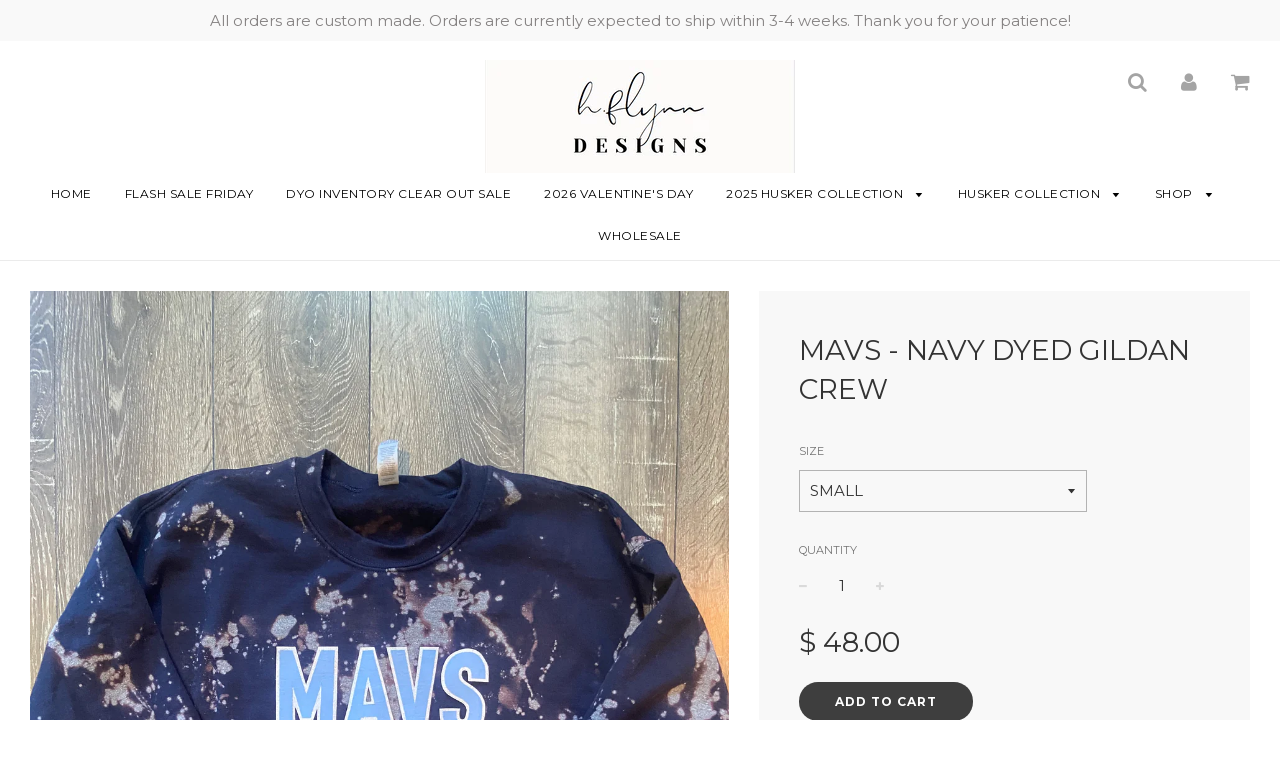

--- FILE ---
content_type: text/html; charset=utf-8
request_url: https://hflynndesigns.com/collections/emerson-high-school-fundraiser/products/m-77
body_size: 21568
content:
<!doctype html>
<!--[if IE 8]><html class="no-js lt-ie9" lang="en"> <![endif]-->
<!--[if IE 9 ]><html class="ie9 no-js"> <![endif]-->
<!--[if (gt IE 9)|!(IE)]><!--> <html class="no-js"> <!--<![endif]-->
<head>

  <!-- Basic page needs ================================================== -->
  <meta charset="utf-8">
  <meta http-equiv="X-UA-Compatible" content="IE=edge">

	

  <!-- Title and description ================================================== -->
  <title>
  MAVS - NAVY DYED GILDAN CREW &ndash; H.FLYNN
  </title>

  
  <meta name="description" content="Gildan crews are a unisex fit and run true to size. We suggest sizing up one size for a relaxed fit. Applique letters are sewn on to ensure the highest quality of apparel.  Washing instructions: Wash inside out and hang to dry.  All orders are custom made. Please expect our usual 2-4 week turnaround time. We know the w">
  

  <!-- Helpers ================================================== -->
  <!-- /snippets/social-meta-tags.liquid -->


  <meta property="og:type" content="product">
  <meta property="og:title" content="MAVS - NAVY DYED GILDAN CREW">
  
    <meta property="og:image" content="http://hflynndesigns.com/cdn/shop/products/image_b0523101-d50e-4253-9419-d0bf7d653b49_grande.jpg?v=1660070393">
    <meta property="og:image:secure_url" content="https://hflynndesigns.com/cdn/shop/products/image_b0523101-d50e-4253-9419-d0bf7d653b49_grande.jpg?v=1660070393">
  
  <meta property="og:description" content="
Gildan crews are a unisex fit and run true to size. We suggest sizing up one size for a relaxed fit. Applique letters are sewn on to ensure the highest quality of apparel. 
Washing instructions: Wash inside out and hang to dry. 
All orders are custom made. Please expect our usual 2-4 week turnaround time. We know the wait will be worth it! :)">
  <meta property="og:price:amount" content="48.00">
  <meta property="og:price:currency" content="USD">

<meta property="og:url" content="https://hflynndesigns.com/products/m-77">
<meta property="og:site_name" content="H.FLYNN">




  <meta name="twitter:card" content="summary">


  <meta name="twitter:title" content="MAVS - NAVY DYED GILDAN CREW">
  <meta name="twitter:description" content="
Gildan crews are a unisex fit and run true to size. We suggest sizing up one size for a relaxed fit. Applique letters are sewn on to ensure the highest quality of apparel. 
Washing instructions: Wash">
  <meta name="twitter:image" content="https://hflynndesigns.com/cdn/shop/products/image_b0523101-d50e-4253-9419-d0bf7d653b49_grande.jpg?v=1660070393">
  <meta name="twitter:image:width" content="600">
  <meta name="twitter:image:height" content="600">


  <link rel="canonical" href="https://hflynndesigns.com/products/m-77">
  
	<meta name="viewport" content="width=device-width, initial-scale=1, maximum-scale=1, user-scalable=0"/>
  
  <meta name="theme-color" content="#000000">

  <!-- CSS ================================================== -->
  <link href="//hflynndesigns.com/cdn/shop/t/8/assets/plugins.css?v=162532630694349843491768599136" rel="stylesheet" type="text/css" media="all" />
  <link href="//hflynndesigns.com/cdn/shop/t/8/assets/timber.scss.css?v=7926347771707270091696554261" rel="stylesheet" type="text/css" media="all" />

  
		<link href="//fonts.googleapis.com/css?family=Montserrat:400,700" rel="stylesheet" type="text/css" media="all" />

	


		<link href="//fonts.googleapis.com/css?family=Montserrat:400,700" rel="stylesheet" type="text/css" media="all" />

	


  <!-- Header hook for plugins ================================================== -->
  <script>window.performance && window.performance.mark && window.performance.mark('shopify.content_for_header.start');</script><meta name="facebook-domain-verification" content="0g0v7z1q2xa62x2c4ad8slyu0xs1p0">
<meta id="shopify-digital-wallet" name="shopify-digital-wallet" content="/9322566/digital_wallets/dialog">
<meta name="shopify-checkout-api-token" content="d3cfc38736385a9b713e3910e976a2b7">
<meta id="in-context-paypal-metadata" data-shop-id="9322566" data-venmo-supported="false" data-environment="production" data-locale="en_US" data-paypal-v4="true" data-currency="USD">
<link rel="alternate" type="application/json+oembed" href="https://hflynndesigns.com/products/m-77.oembed">
<script async="async" src="/checkouts/internal/preloads.js?locale=en-US"></script>
<link rel="preconnect" href="https://shop.app" crossorigin="anonymous">
<script async="async" src="https://shop.app/checkouts/internal/preloads.js?locale=en-US&shop_id=9322566" crossorigin="anonymous"></script>
<script id="shopify-features" type="application/json">{"accessToken":"d3cfc38736385a9b713e3910e976a2b7","betas":["rich-media-storefront-analytics"],"domain":"hflynndesigns.com","predictiveSearch":true,"shopId":9322566,"locale":"en"}</script>
<script>var Shopify = Shopify || {};
Shopify.shop = "hflynn.myshopify.com";
Shopify.locale = "en";
Shopify.currency = {"active":"USD","rate":"1.0"};
Shopify.country = "US";
Shopify.theme = {"name":"Flow","id":6979223580,"schema_name":"Flow","schema_version":"6.5","theme_store_id":801,"role":"main"};
Shopify.theme.handle = "null";
Shopify.theme.style = {"id":null,"handle":null};
Shopify.cdnHost = "hflynndesigns.com/cdn";
Shopify.routes = Shopify.routes || {};
Shopify.routes.root = "/";</script>
<script type="module">!function(o){(o.Shopify=o.Shopify||{}).modules=!0}(window);</script>
<script>!function(o){function n(){var o=[];function n(){o.push(Array.prototype.slice.apply(arguments))}return n.q=o,n}var t=o.Shopify=o.Shopify||{};t.loadFeatures=n(),t.autoloadFeatures=n()}(window);</script>
<script>
  window.ShopifyPay = window.ShopifyPay || {};
  window.ShopifyPay.apiHost = "shop.app\/pay";
  window.ShopifyPay.redirectState = null;
</script>
<script id="shop-js-analytics" type="application/json">{"pageType":"product"}</script>
<script defer="defer" async type="module" src="//hflynndesigns.com/cdn/shopifycloud/shop-js/modules/v2/client.init-shop-cart-sync_BN7fPSNr.en.esm.js"></script>
<script defer="defer" async type="module" src="//hflynndesigns.com/cdn/shopifycloud/shop-js/modules/v2/chunk.common_Cbph3Kss.esm.js"></script>
<script defer="defer" async type="module" src="//hflynndesigns.com/cdn/shopifycloud/shop-js/modules/v2/chunk.modal_DKumMAJ1.esm.js"></script>
<script type="module">
  await import("//hflynndesigns.com/cdn/shopifycloud/shop-js/modules/v2/client.init-shop-cart-sync_BN7fPSNr.en.esm.js");
await import("//hflynndesigns.com/cdn/shopifycloud/shop-js/modules/v2/chunk.common_Cbph3Kss.esm.js");
await import("//hflynndesigns.com/cdn/shopifycloud/shop-js/modules/v2/chunk.modal_DKumMAJ1.esm.js");

  window.Shopify.SignInWithShop?.initShopCartSync?.({"fedCMEnabled":true,"windoidEnabled":true});

</script>
<script>
  window.Shopify = window.Shopify || {};
  if (!window.Shopify.featureAssets) window.Shopify.featureAssets = {};
  window.Shopify.featureAssets['shop-js'] = {"shop-cart-sync":["modules/v2/client.shop-cart-sync_CJVUk8Jm.en.esm.js","modules/v2/chunk.common_Cbph3Kss.esm.js","modules/v2/chunk.modal_DKumMAJ1.esm.js"],"init-fed-cm":["modules/v2/client.init-fed-cm_7Fvt41F4.en.esm.js","modules/v2/chunk.common_Cbph3Kss.esm.js","modules/v2/chunk.modal_DKumMAJ1.esm.js"],"init-shop-email-lookup-coordinator":["modules/v2/client.init-shop-email-lookup-coordinator_Cc088_bR.en.esm.js","modules/v2/chunk.common_Cbph3Kss.esm.js","modules/v2/chunk.modal_DKumMAJ1.esm.js"],"init-windoid":["modules/v2/client.init-windoid_hPopwJRj.en.esm.js","modules/v2/chunk.common_Cbph3Kss.esm.js","modules/v2/chunk.modal_DKumMAJ1.esm.js"],"shop-button":["modules/v2/client.shop-button_B0jaPSNF.en.esm.js","modules/v2/chunk.common_Cbph3Kss.esm.js","modules/v2/chunk.modal_DKumMAJ1.esm.js"],"shop-cash-offers":["modules/v2/client.shop-cash-offers_DPIskqss.en.esm.js","modules/v2/chunk.common_Cbph3Kss.esm.js","modules/v2/chunk.modal_DKumMAJ1.esm.js"],"shop-toast-manager":["modules/v2/client.shop-toast-manager_CK7RT69O.en.esm.js","modules/v2/chunk.common_Cbph3Kss.esm.js","modules/v2/chunk.modal_DKumMAJ1.esm.js"],"init-shop-cart-sync":["modules/v2/client.init-shop-cart-sync_BN7fPSNr.en.esm.js","modules/v2/chunk.common_Cbph3Kss.esm.js","modules/v2/chunk.modal_DKumMAJ1.esm.js"],"init-customer-accounts-sign-up":["modules/v2/client.init-customer-accounts-sign-up_CfPf4CXf.en.esm.js","modules/v2/client.shop-login-button_DeIztwXF.en.esm.js","modules/v2/chunk.common_Cbph3Kss.esm.js","modules/v2/chunk.modal_DKumMAJ1.esm.js"],"pay-button":["modules/v2/client.pay-button_CgIwFSYN.en.esm.js","modules/v2/chunk.common_Cbph3Kss.esm.js","modules/v2/chunk.modal_DKumMAJ1.esm.js"],"init-customer-accounts":["modules/v2/client.init-customer-accounts_DQ3x16JI.en.esm.js","modules/v2/client.shop-login-button_DeIztwXF.en.esm.js","modules/v2/chunk.common_Cbph3Kss.esm.js","modules/v2/chunk.modal_DKumMAJ1.esm.js"],"avatar":["modules/v2/client.avatar_BTnouDA3.en.esm.js"],"init-shop-for-new-customer-accounts":["modules/v2/client.init-shop-for-new-customer-accounts_CsZy_esa.en.esm.js","modules/v2/client.shop-login-button_DeIztwXF.en.esm.js","modules/v2/chunk.common_Cbph3Kss.esm.js","modules/v2/chunk.modal_DKumMAJ1.esm.js"],"shop-follow-button":["modules/v2/client.shop-follow-button_BRMJjgGd.en.esm.js","modules/v2/chunk.common_Cbph3Kss.esm.js","modules/v2/chunk.modal_DKumMAJ1.esm.js"],"checkout-modal":["modules/v2/client.checkout-modal_B9Drz_yf.en.esm.js","modules/v2/chunk.common_Cbph3Kss.esm.js","modules/v2/chunk.modal_DKumMAJ1.esm.js"],"shop-login-button":["modules/v2/client.shop-login-button_DeIztwXF.en.esm.js","modules/v2/chunk.common_Cbph3Kss.esm.js","modules/v2/chunk.modal_DKumMAJ1.esm.js"],"lead-capture":["modules/v2/client.lead-capture_DXYzFM3R.en.esm.js","modules/v2/chunk.common_Cbph3Kss.esm.js","modules/v2/chunk.modal_DKumMAJ1.esm.js"],"shop-login":["modules/v2/client.shop-login_CA5pJqmO.en.esm.js","modules/v2/chunk.common_Cbph3Kss.esm.js","modules/v2/chunk.modal_DKumMAJ1.esm.js"],"payment-terms":["modules/v2/client.payment-terms_BxzfvcZJ.en.esm.js","modules/v2/chunk.common_Cbph3Kss.esm.js","modules/v2/chunk.modal_DKumMAJ1.esm.js"]};
</script>
<script>(function() {
  var isLoaded = false;
  function asyncLoad() {
    if (isLoaded) return;
    isLoaded = true;
    var urls = ["https:\/\/chimpstatic.com\/mcjs-connected\/js\/users\/57b6769a9da1b3ad65b8eff8e\/3b50fc06f42926fca4183be7c.js?shop=hflynn.myshopify.com"];
    for (var i = 0; i < urls.length; i++) {
      var s = document.createElement('script');
      s.type = 'text/javascript';
      s.async = true;
      s.src = urls[i];
      var x = document.getElementsByTagName('script')[0];
      x.parentNode.insertBefore(s, x);
    }
  };
  if(window.attachEvent) {
    window.attachEvent('onload', asyncLoad);
  } else {
    window.addEventListener('load', asyncLoad, false);
  }
})();</script>
<script id="__st">var __st={"a":9322566,"offset":-21600,"reqid":"b31818c8-95c4-4f9c-821c-bbaf224ecc9b-1769791461","pageurl":"hflynndesigns.com\/collections\/emerson-high-school-fundraiser\/products\/m-77","u":"4a17e7a0669a","p":"product","rtyp":"product","rid":6914078638185};</script>
<script>window.ShopifyPaypalV4VisibilityTracking = true;</script>
<script id="captcha-bootstrap">!function(){'use strict';const t='contact',e='account',n='new_comment',o=[[t,t],['blogs',n],['comments',n],[t,'customer']],c=[[e,'customer_login'],[e,'guest_login'],[e,'recover_customer_password'],[e,'create_customer']],r=t=>t.map((([t,e])=>`form[action*='/${t}']:not([data-nocaptcha='true']) input[name='form_type'][value='${e}']`)).join(','),a=t=>()=>t?[...document.querySelectorAll(t)].map((t=>t.form)):[];function s(){const t=[...o],e=r(t);return a(e)}const i='password',u='form_key',d=['recaptcha-v3-token','g-recaptcha-response','h-captcha-response',i],f=()=>{try{return window.sessionStorage}catch{return}},m='__shopify_v',_=t=>t.elements[u];function p(t,e,n=!1){try{const o=window.sessionStorage,c=JSON.parse(o.getItem(e)),{data:r}=function(t){const{data:e,action:n}=t;return t[m]||n?{data:e,action:n}:{data:t,action:n}}(c);for(const[e,n]of Object.entries(r))t.elements[e]&&(t.elements[e].value=n);n&&o.removeItem(e)}catch(o){console.error('form repopulation failed',{error:o})}}const l='form_type',E='cptcha';function T(t){t.dataset[E]=!0}const w=window,h=w.document,L='Shopify',v='ce_forms',y='captcha';let A=!1;((t,e)=>{const n=(g='f06e6c50-85a8-45c8-87d0-21a2b65856fe',I='https://cdn.shopify.com/shopifycloud/storefront-forms-hcaptcha/ce_storefront_forms_captcha_hcaptcha.v1.5.2.iife.js',D={infoText:'Protected by hCaptcha',privacyText:'Privacy',termsText:'Terms'},(t,e,n)=>{const o=w[L][v],c=o.bindForm;if(c)return c(t,g,e,D).then(n);var r;o.q.push([[t,g,e,D],n]),r=I,A||(h.body.append(Object.assign(h.createElement('script'),{id:'captcha-provider',async:!0,src:r})),A=!0)});var g,I,D;w[L]=w[L]||{},w[L][v]=w[L][v]||{},w[L][v].q=[],w[L][y]=w[L][y]||{},w[L][y].protect=function(t,e){n(t,void 0,e),T(t)},Object.freeze(w[L][y]),function(t,e,n,w,h,L){const[v,y,A,g]=function(t,e,n){const i=e?o:[],u=t?c:[],d=[...i,...u],f=r(d),m=r(i),_=r(d.filter((([t,e])=>n.includes(e))));return[a(f),a(m),a(_),s()]}(w,h,L),I=t=>{const e=t.target;return e instanceof HTMLFormElement?e:e&&e.form},D=t=>v().includes(t);t.addEventListener('submit',(t=>{const e=I(t);if(!e)return;const n=D(e)&&!e.dataset.hcaptchaBound&&!e.dataset.recaptchaBound,o=_(e),c=g().includes(e)&&(!o||!o.value);(n||c)&&t.preventDefault(),c&&!n&&(function(t){try{if(!f())return;!function(t){const e=f();if(!e)return;const n=_(t);if(!n)return;const o=n.value;o&&e.removeItem(o)}(t);const e=Array.from(Array(32),(()=>Math.random().toString(36)[2])).join('');!function(t,e){_(t)||t.append(Object.assign(document.createElement('input'),{type:'hidden',name:u})),t.elements[u].value=e}(t,e),function(t,e){const n=f();if(!n)return;const o=[...t.querySelectorAll(`input[type='${i}']`)].map((({name:t})=>t)),c=[...d,...o],r={};for(const[a,s]of new FormData(t).entries())c.includes(a)||(r[a]=s);n.setItem(e,JSON.stringify({[m]:1,action:t.action,data:r}))}(t,e)}catch(e){console.error('failed to persist form',e)}}(e),e.submit())}));const S=(t,e)=>{t&&!t.dataset[E]&&(n(t,e.some((e=>e===t))),T(t))};for(const o of['focusin','change'])t.addEventListener(o,(t=>{const e=I(t);D(e)&&S(e,y())}));const B=e.get('form_key'),M=e.get(l),P=B&&M;t.addEventListener('DOMContentLoaded',(()=>{const t=y();if(P)for(const e of t)e.elements[l].value===M&&p(e,B);[...new Set([...A(),...v().filter((t=>'true'===t.dataset.shopifyCaptcha))])].forEach((e=>S(e,t)))}))}(h,new URLSearchParams(w.location.search),n,t,e,['guest_login'])})(!0,!0)}();</script>
<script integrity="sha256-4kQ18oKyAcykRKYeNunJcIwy7WH5gtpwJnB7kiuLZ1E=" data-source-attribution="shopify.loadfeatures" defer="defer" src="//hflynndesigns.com/cdn/shopifycloud/storefront/assets/storefront/load_feature-a0a9edcb.js" crossorigin="anonymous"></script>
<script crossorigin="anonymous" defer="defer" src="//hflynndesigns.com/cdn/shopifycloud/storefront/assets/shopify_pay/storefront-65b4c6d7.js?v=20250812"></script>
<script data-source-attribution="shopify.dynamic_checkout.dynamic.init">var Shopify=Shopify||{};Shopify.PaymentButton=Shopify.PaymentButton||{isStorefrontPortableWallets:!0,init:function(){window.Shopify.PaymentButton.init=function(){};var t=document.createElement("script");t.src="https://hflynndesigns.com/cdn/shopifycloud/portable-wallets/latest/portable-wallets.en.js",t.type="module",document.head.appendChild(t)}};
</script>
<script data-source-attribution="shopify.dynamic_checkout.buyer_consent">
  function portableWalletsHideBuyerConsent(e){var t=document.getElementById("shopify-buyer-consent"),n=document.getElementById("shopify-subscription-policy-button");t&&n&&(t.classList.add("hidden"),t.setAttribute("aria-hidden","true"),n.removeEventListener("click",e))}function portableWalletsShowBuyerConsent(e){var t=document.getElementById("shopify-buyer-consent"),n=document.getElementById("shopify-subscription-policy-button");t&&n&&(t.classList.remove("hidden"),t.removeAttribute("aria-hidden"),n.addEventListener("click",e))}window.Shopify?.PaymentButton&&(window.Shopify.PaymentButton.hideBuyerConsent=portableWalletsHideBuyerConsent,window.Shopify.PaymentButton.showBuyerConsent=portableWalletsShowBuyerConsent);
</script>
<script data-source-attribution="shopify.dynamic_checkout.cart.bootstrap">document.addEventListener("DOMContentLoaded",(function(){function t(){return document.querySelector("shopify-accelerated-checkout-cart, shopify-accelerated-checkout")}if(t())Shopify.PaymentButton.init();else{new MutationObserver((function(e,n){t()&&(Shopify.PaymentButton.init(),n.disconnect())})).observe(document.body,{childList:!0,subtree:!0})}}));
</script>
<link id="shopify-accelerated-checkout-styles" rel="stylesheet" media="screen" href="https://hflynndesigns.com/cdn/shopifycloud/portable-wallets/latest/accelerated-checkout-backwards-compat.css" crossorigin="anonymous">
<style id="shopify-accelerated-checkout-cart">
        #shopify-buyer-consent {
  margin-top: 1em;
  display: inline-block;
  width: 100%;
}

#shopify-buyer-consent.hidden {
  display: none;
}

#shopify-subscription-policy-button {
  background: none;
  border: none;
  padding: 0;
  text-decoration: underline;
  font-size: inherit;
  cursor: pointer;
}

#shopify-subscription-policy-button::before {
  box-shadow: none;
}

      </style>

<script>window.performance && window.performance.mark && window.performance.mark('shopify.content_for_header.end');</script>
  <!-- /snippets/oldIE-js.liquid -->


<!--[if lt IE 9]>
<script src="//cdnjs.cloudflare.com/ajax/libs/html5shiv/3.7.2/html5shiv.min.js" type="text/javascript"></script>
<script src="//hflynndesigns.com/cdn/shop/t/8/assets/respond.min.js?v=52248677837542619231512430007" type="text/javascript"></script>
<link href="//hflynndesigns.com/cdn/shop/t/8/assets/respond-proxy.html" id="respond-proxy" rel="respond-proxy" />
<link href="//hflynndesigns.com/search?q=58e901476008365e0e858045dbcb2889" id="respond-redirect" rel="respond-redirect" />
<script src="//hflynndesigns.com/search?q=58e901476008365e0e858045dbcb2889" type="text/javascript"></script>
<![endif]-->



  <script src="//ajax.googleapis.com/ajax/libs/jquery/1.11.0/jquery.min.js" type="text/javascript"></script>
  <script src="//hflynndesigns.com/cdn/shop/t/8/assets/modernizr.min.js?v=137617515274177302221512430007" type="text/javascript"></script>

  
  

<!-- BEGIN app block: shopify://apps/klaviyo-email-marketing-sms/blocks/klaviyo-onsite-embed/2632fe16-c075-4321-a88b-50b567f42507 -->












  <script async src="https://static.klaviyo.com/onsite/js/Snazat/klaviyo.js?company_id=Snazat"></script>
  <script>!function(){if(!window.klaviyo){window._klOnsite=window._klOnsite||[];try{window.klaviyo=new Proxy({},{get:function(n,i){return"push"===i?function(){var n;(n=window._klOnsite).push.apply(n,arguments)}:function(){for(var n=arguments.length,o=new Array(n),w=0;w<n;w++)o[w]=arguments[w];var t="function"==typeof o[o.length-1]?o.pop():void 0,e=new Promise((function(n){window._klOnsite.push([i].concat(o,[function(i){t&&t(i),n(i)}]))}));return e}}})}catch(n){window.klaviyo=window.klaviyo||[],window.klaviyo.push=function(){var n;(n=window._klOnsite).push.apply(n,arguments)}}}}();</script>

  
    <script id="viewed_product">
      if (item == null) {
        var _learnq = _learnq || [];

        var MetafieldReviews = null
        var MetafieldYotpoRating = null
        var MetafieldYotpoCount = null
        var MetafieldLooxRating = null
        var MetafieldLooxCount = null
        var okendoProduct = null
        var okendoProductReviewCount = null
        var okendoProductReviewAverageValue = null
        try {
          // The following fields are used for Customer Hub recently viewed in order to add reviews.
          // This information is not part of __kla_viewed. Instead, it is part of __kla_viewed_reviewed_items
          MetafieldReviews = {};
          MetafieldYotpoRating = null
          MetafieldYotpoCount = null
          MetafieldLooxRating = null
          MetafieldLooxCount = null

          okendoProduct = null
          // If the okendo metafield is not legacy, it will error, which then requires the new json formatted data
          if (okendoProduct && 'error' in okendoProduct) {
            okendoProduct = null
          }
          okendoProductReviewCount = okendoProduct ? okendoProduct.reviewCount : null
          okendoProductReviewAverageValue = okendoProduct ? okendoProduct.reviewAverageValue : null
        } catch (error) {
          console.error('Error in Klaviyo onsite reviews tracking:', error);
        }

        var item = {
          Name: "MAVS - NAVY DYED GILDAN CREW",
          ProductID: 6914078638185,
          Categories: ["EMERSON HIGH SCHOOL FUNDRAISER"],
          ImageURL: "https://hflynndesigns.com/cdn/shop/products/image_b0523101-d50e-4253-9419-d0bf7d653b49_grande.jpg?v=1660070393",
          URL: "https://hflynndesigns.com/products/m-77",
          Brand: "H.FLYNN",
          Price: "$ 48.00",
          Value: "48.00",
          CompareAtPrice: "$ 0.00"
        };
        _learnq.push(['track', 'Viewed Product', item]);
        _learnq.push(['trackViewedItem', {
          Title: item.Name,
          ItemId: item.ProductID,
          Categories: item.Categories,
          ImageUrl: item.ImageURL,
          Url: item.URL,
          Metadata: {
            Brand: item.Brand,
            Price: item.Price,
            Value: item.Value,
            CompareAtPrice: item.CompareAtPrice
          },
          metafields:{
            reviews: MetafieldReviews,
            yotpo:{
              rating: MetafieldYotpoRating,
              count: MetafieldYotpoCount,
            },
            loox:{
              rating: MetafieldLooxRating,
              count: MetafieldLooxCount,
            },
            okendo: {
              rating: okendoProductReviewAverageValue,
              count: okendoProductReviewCount,
            }
          }
        }]);
      }
    </script>
  




  <script>
    window.klaviyoReviewsProductDesignMode = false
  </script>







<!-- END app block --><link href="https://monorail-edge.shopifysvc.com" rel="dns-prefetch">
<script>(function(){if ("sendBeacon" in navigator && "performance" in window) {try {var session_token_from_headers = performance.getEntriesByType('navigation')[0].serverTiming.find(x => x.name == '_s').description;} catch {var session_token_from_headers = undefined;}var session_cookie_matches = document.cookie.match(/_shopify_s=([^;]*)/);var session_token_from_cookie = session_cookie_matches && session_cookie_matches.length === 2 ? session_cookie_matches[1] : "";var session_token = session_token_from_headers || session_token_from_cookie || "";function handle_abandonment_event(e) {var entries = performance.getEntries().filter(function(entry) {return /monorail-edge.shopifysvc.com/.test(entry.name);});if (!window.abandonment_tracked && entries.length === 0) {window.abandonment_tracked = true;var currentMs = Date.now();var navigation_start = performance.timing.navigationStart;var payload = {shop_id: 9322566,url: window.location.href,navigation_start,duration: currentMs - navigation_start,session_token,page_type: "product"};window.navigator.sendBeacon("https://monorail-edge.shopifysvc.com/v1/produce", JSON.stringify({schema_id: "online_store_buyer_site_abandonment/1.1",payload: payload,metadata: {event_created_at_ms: currentMs,event_sent_at_ms: currentMs}}));}}window.addEventListener('pagehide', handle_abandonment_event);}}());</script>
<script id="web-pixels-manager-setup">(function e(e,d,r,n,o){if(void 0===o&&(o={}),!Boolean(null===(a=null===(i=window.Shopify)||void 0===i?void 0:i.analytics)||void 0===a?void 0:a.replayQueue)){var i,a;window.Shopify=window.Shopify||{};var t=window.Shopify;t.analytics=t.analytics||{};var s=t.analytics;s.replayQueue=[],s.publish=function(e,d,r){return s.replayQueue.push([e,d,r]),!0};try{self.performance.mark("wpm:start")}catch(e){}var l=function(){var e={modern:/Edge?\/(1{2}[4-9]|1[2-9]\d|[2-9]\d{2}|\d{4,})\.\d+(\.\d+|)|Firefox\/(1{2}[4-9]|1[2-9]\d|[2-9]\d{2}|\d{4,})\.\d+(\.\d+|)|Chrom(ium|e)\/(9{2}|\d{3,})\.\d+(\.\d+|)|(Maci|X1{2}).+ Version\/(15\.\d+|(1[6-9]|[2-9]\d|\d{3,})\.\d+)([,.]\d+|)( \(\w+\)|)( Mobile\/\w+|) Safari\/|Chrome.+OPR\/(9{2}|\d{3,})\.\d+\.\d+|(CPU[ +]OS|iPhone[ +]OS|CPU[ +]iPhone|CPU IPhone OS|CPU iPad OS)[ +]+(15[._]\d+|(1[6-9]|[2-9]\d|\d{3,})[._]\d+)([._]\d+|)|Android:?[ /-](13[3-9]|1[4-9]\d|[2-9]\d{2}|\d{4,})(\.\d+|)(\.\d+|)|Android.+Firefox\/(13[5-9]|1[4-9]\d|[2-9]\d{2}|\d{4,})\.\d+(\.\d+|)|Android.+Chrom(ium|e)\/(13[3-9]|1[4-9]\d|[2-9]\d{2}|\d{4,})\.\d+(\.\d+|)|SamsungBrowser\/([2-9]\d|\d{3,})\.\d+/,legacy:/Edge?\/(1[6-9]|[2-9]\d|\d{3,})\.\d+(\.\d+|)|Firefox\/(5[4-9]|[6-9]\d|\d{3,})\.\d+(\.\d+|)|Chrom(ium|e)\/(5[1-9]|[6-9]\d|\d{3,})\.\d+(\.\d+|)([\d.]+$|.*Safari\/(?![\d.]+ Edge\/[\d.]+$))|(Maci|X1{2}).+ Version\/(10\.\d+|(1[1-9]|[2-9]\d|\d{3,})\.\d+)([,.]\d+|)( \(\w+\)|)( Mobile\/\w+|) Safari\/|Chrome.+OPR\/(3[89]|[4-9]\d|\d{3,})\.\d+\.\d+|(CPU[ +]OS|iPhone[ +]OS|CPU[ +]iPhone|CPU IPhone OS|CPU iPad OS)[ +]+(10[._]\d+|(1[1-9]|[2-9]\d|\d{3,})[._]\d+)([._]\d+|)|Android:?[ /-](13[3-9]|1[4-9]\d|[2-9]\d{2}|\d{4,})(\.\d+|)(\.\d+|)|Mobile Safari.+OPR\/([89]\d|\d{3,})\.\d+\.\d+|Android.+Firefox\/(13[5-9]|1[4-9]\d|[2-9]\d{2}|\d{4,})\.\d+(\.\d+|)|Android.+Chrom(ium|e)\/(13[3-9]|1[4-9]\d|[2-9]\d{2}|\d{4,})\.\d+(\.\d+|)|Android.+(UC? ?Browser|UCWEB|U3)[ /]?(15\.([5-9]|\d{2,})|(1[6-9]|[2-9]\d|\d{3,})\.\d+)\.\d+|SamsungBrowser\/(5\.\d+|([6-9]|\d{2,})\.\d+)|Android.+MQ{2}Browser\/(14(\.(9|\d{2,})|)|(1[5-9]|[2-9]\d|\d{3,})(\.\d+|))(\.\d+|)|K[Aa][Ii]OS\/(3\.\d+|([4-9]|\d{2,})\.\d+)(\.\d+|)/},d=e.modern,r=e.legacy,n=navigator.userAgent;return n.match(d)?"modern":n.match(r)?"legacy":"unknown"}(),u="modern"===l?"modern":"legacy",c=(null!=n?n:{modern:"",legacy:""})[u],f=function(e){return[e.baseUrl,"/wpm","/b",e.hashVersion,"modern"===e.buildTarget?"m":"l",".js"].join("")}({baseUrl:d,hashVersion:r,buildTarget:u}),m=function(e){var d=e.version,r=e.bundleTarget,n=e.surface,o=e.pageUrl,i=e.monorailEndpoint;return{emit:function(e){var a=e.status,t=e.errorMsg,s=(new Date).getTime(),l=JSON.stringify({metadata:{event_sent_at_ms:s},events:[{schema_id:"web_pixels_manager_load/3.1",payload:{version:d,bundle_target:r,page_url:o,status:a,surface:n,error_msg:t},metadata:{event_created_at_ms:s}}]});if(!i)return console&&console.warn&&console.warn("[Web Pixels Manager] No Monorail endpoint provided, skipping logging."),!1;try{return self.navigator.sendBeacon.bind(self.navigator)(i,l)}catch(e){}var u=new XMLHttpRequest;try{return u.open("POST",i,!0),u.setRequestHeader("Content-Type","text/plain"),u.send(l),!0}catch(e){return console&&console.warn&&console.warn("[Web Pixels Manager] Got an unhandled error while logging to Monorail."),!1}}}}({version:r,bundleTarget:l,surface:e.surface,pageUrl:self.location.href,monorailEndpoint:e.monorailEndpoint});try{o.browserTarget=l,function(e){var d=e.src,r=e.async,n=void 0===r||r,o=e.onload,i=e.onerror,a=e.sri,t=e.scriptDataAttributes,s=void 0===t?{}:t,l=document.createElement("script"),u=document.querySelector("head"),c=document.querySelector("body");if(l.async=n,l.src=d,a&&(l.integrity=a,l.crossOrigin="anonymous"),s)for(var f in s)if(Object.prototype.hasOwnProperty.call(s,f))try{l.dataset[f]=s[f]}catch(e){}if(o&&l.addEventListener("load",o),i&&l.addEventListener("error",i),u)u.appendChild(l);else{if(!c)throw new Error("Did not find a head or body element to append the script");c.appendChild(l)}}({src:f,async:!0,onload:function(){if(!function(){var e,d;return Boolean(null===(d=null===(e=window.Shopify)||void 0===e?void 0:e.analytics)||void 0===d?void 0:d.initialized)}()){var d=window.webPixelsManager.init(e)||void 0;if(d){var r=window.Shopify.analytics;r.replayQueue.forEach((function(e){var r=e[0],n=e[1],o=e[2];d.publishCustomEvent(r,n,o)})),r.replayQueue=[],r.publish=d.publishCustomEvent,r.visitor=d.visitor,r.initialized=!0}}},onerror:function(){return m.emit({status:"failed",errorMsg:"".concat(f," has failed to load")})},sri:function(e){var d=/^sha384-[A-Za-z0-9+/=]+$/;return"string"==typeof e&&d.test(e)}(c)?c:"",scriptDataAttributes:o}),m.emit({status:"loading"})}catch(e){m.emit({status:"failed",errorMsg:(null==e?void 0:e.message)||"Unknown error"})}}})({shopId: 9322566,storefrontBaseUrl: "https://hflynndesigns.com",extensionsBaseUrl: "https://extensions.shopifycdn.com/cdn/shopifycloud/web-pixels-manager",monorailEndpoint: "https://monorail-edge.shopifysvc.com/unstable/produce_batch",surface: "storefront-renderer",enabledBetaFlags: ["2dca8a86"],webPixelsConfigList: [{"id":"1225949502","configuration":"{\"shopId\":\"27408\"}","eventPayloadVersion":"v1","runtimeContext":"STRICT","scriptVersion":"e46595b10fdc5e1674d5c89a8c843bb3","type":"APP","apiClientId":5443297,"privacyPurposes":["ANALYTICS","MARKETING","SALE_OF_DATA"],"dataSharingAdjustments":{"protectedCustomerApprovalScopes":["read_customer_address","read_customer_email","read_customer_name","read_customer_personal_data","read_customer_phone"]}},{"id":"136053054","eventPayloadVersion":"v1","runtimeContext":"LAX","scriptVersion":"1","type":"CUSTOM","privacyPurposes":["MARKETING"],"name":"Meta pixel (migrated)"},{"id":"shopify-app-pixel","configuration":"{}","eventPayloadVersion":"v1","runtimeContext":"STRICT","scriptVersion":"0450","apiClientId":"shopify-pixel","type":"APP","privacyPurposes":["ANALYTICS","MARKETING"]},{"id":"shopify-custom-pixel","eventPayloadVersion":"v1","runtimeContext":"LAX","scriptVersion":"0450","apiClientId":"shopify-pixel","type":"CUSTOM","privacyPurposes":["ANALYTICS","MARKETING"]}],isMerchantRequest: false,initData: {"shop":{"name":"H.FLYNN","paymentSettings":{"currencyCode":"USD"},"myshopifyDomain":"hflynn.myshopify.com","countryCode":"US","storefrontUrl":"https:\/\/hflynndesigns.com"},"customer":null,"cart":null,"checkout":null,"productVariants":[{"price":{"amount":48.0,"currencyCode":"USD"},"product":{"title":"MAVS - NAVY DYED GILDAN CREW","vendor":"H.FLYNN","id":"6914078638185","untranslatedTitle":"MAVS - NAVY DYED GILDAN CREW","url":"\/products\/m-77","type":""},"id":"40220164718697","image":{"src":"\/\/hflynndesigns.com\/cdn\/shop\/products\/image_b0523101-d50e-4253-9419-d0bf7d653b49.jpg?v=1660070393"},"sku":"","title":"SMALL","untranslatedTitle":"SMALL"},{"price":{"amount":48.0,"currencyCode":"USD"},"product":{"title":"MAVS - NAVY DYED GILDAN CREW","vendor":"H.FLYNN","id":"6914078638185","untranslatedTitle":"MAVS - NAVY DYED GILDAN CREW","url":"\/products\/m-77","type":""},"id":"40220164751465","image":{"src":"\/\/hflynndesigns.com\/cdn\/shop\/products\/image_b0523101-d50e-4253-9419-d0bf7d653b49.jpg?v=1660070393"},"sku":"","title":"MEDIUM","untranslatedTitle":"MEDIUM"},{"price":{"amount":48.0,"currencyCode":"USD"},"product":{"title":"MAVS - NAVY DYED GILDAN CREW","vendor":"H.FLYNN","id":"6914078638185","untranslatedTitle":"MAVS - NAVY DYED GILDAN CREW","url":"\/products\/m-77","type":""},"id":"40220164784233","image":{"src":"\/\/hflynndesigns.com\/cdn\/shop\/products\/image_b0523101-d50e-4253-9419-d0bf7d653b49.jpg?v=1660070393"},"sku":"","title":"LARGE","untranslatedTitle":"LARGE"},{"price":{"amount":48.0,"currencyCode":"USD"},"product":{"title":"MAVS - NAVY DYED GILDAN CREW","vendor":"H.FLYNN","id":"6914078638185","untranslatedTitle":"MAVS - NAVY DYED GILDAN CREW","url":"\/products\/m-77","type":""},"id":"40220164817001","image":{"src":"\/\/hflynndesigns.com\/cdn\/shop\/products\/image_b0523101-d50e-4253-9419-d0bf7d653b49.jpg?v=1660070393"},"sku":"","title":"X-LARGE","untranslatedTitle":"X-LARGE"},{"price":{"amount":48.0,"currencyCode":"USD"},"product":{"title":"MAVS - NAVY DYED GILDAN CREW","vendor":"H.FLYNN","id":"6914078638185","untranslatedTitle":"MAVS - NAVY DYED GILDAN CREW","url":"\/products\/m-77","type":""},"id":"40220164849769","image":{"src":"\/\/hflynndesigns.com\/cdn\/shop\/products\/image_b0523101-d50e-4253-9419-d0bf7d653b49.jpg?v=1660070393"},"sku":"","title":"2XL","untranslatedTitle":"2XL"}],"purchasingCompany":null},},"https://hflynndesigns.com/cdn","1d2a099fw23dfb22ep557258f5m7a2edbae",{"modern":"","legacy":""},{"shopId":"9322566","storefrontBaseUrl":"https:\/\/hflynndesigns.com","extensionBaseUrl":"https:\/\/extensions.shopifycdn.com\/cdn\/shopifycloud\/web-pixels-manager","surface":"storefront-renderer","enabledBetaFlags":"[\"2dca8a86\"]","isMerchantRequest":"false","hashVersion":"1d2a099fw23dfb22ep557258f5m7a2edbae","publish":"custom","events":"[[\"page_viewed\",{}],[\"product_viewed\",{\"productVariant\":{\"price\":{\"amount\":48.0,\"currencyCode\":\"USD\"},\"product\":{\"title\":\"MAVS - NAVY DYED GILDAN CREW\",\"vendor\":\"H.FLYNN\",\"id\":\"6914078638185\",\"untranslatedTitle\":\"MAVS - NAVY DYED GILDAN CREW\",\"url\":\"\/products\/m-77\",\"type\":\"\"},\"id\":\"40220164718697\",\"image\":{\"src\":\"\/\/hflynndesigns.com\/cdn\/shop\/products\/image_b0523101-d50e-4253-9419-d0bf7d653b49.jpg?v=1660070393\"},\"sku\":\"\",\"title\":\"SMALL\",\"untranslatedTitle\":\"SMALL\"}}]]"});</script><script>
  window.ShopifyAnalytics = window.ShopifyAnalytics || {};
  window.ShopifyAnalytics.meta = window.ShopifyAnalytics.meta || {};
  window.ShopifyAnalytics.meta.currency = 'USD';
  var meta = {"product":{"id":6914078638185,"gid":"gid:\/\/shopify\/Product\/6914078638185","vendor":"H.FLYNN","type":"","handle":"m-77","variants":[{"id":40220164718697,"price":4800,"name":"MAVS - NAVY DYED GILDAN CREW - SMALL","public_title":"SMALL","sku":""},{"id":40220164751465,"price":4800,"name":"MAVS - NAVY DYED GILDAN CREW - MEDIUM","public_title":"MEDIUM","sku":""},{"id":40220164784233,"price":4800,"name":"MAVS - NAVY DYED GILDAN CREW - LARGE","public_title":"LARGE","sku":""},{"id":40220164817001,"price":4800,"name":"MAVS - NAVY DYED GILDAN CREW - X-LARGE","public_title":"X-LARGE","sku":""},{"id":40220164849769,"price":4800,"name":"MAVS - NAVY DYED GILDAN CREW - 2XL","public_title":"2XL","sku":""}],"remote":false},"page":{"pageType":"product","resourceType":"product","resourceId":6914078638185,"requestId":"b31818c8-95c4-4f9c-821c-bbaf224ecc9b-1769791461"}};
  for (var attr in meta) {
    window.ShopifyAnalytics.meta[attr] = meta[attr];
  }
</script>
<script class="analytics">
  (function () {
    var customDocumentWrite = function(content) {
      var jquery = null;

      if (window.jQuery) {
        jquery = window.jQuery;
      } else if (window.Checkout && window.Checkout.$) {
        jquery = window.Checkout.$;
      }

      if (jquery) {
        jquery('body').append(content);
      }
    };

    var hasLoggedConversion = function(token) {
      if (token) {
        return document.cookie.indexOf('loggedConversion=' + token) !== -1;
      }
      return false;
    }

    var setCookieIfConversion = function(token) {
      if (token) {
        var twoMonthsFromNow = new Date(Date.now());
        twoMonthsFromNow.setMonth(twoMonthsFromNow.getMonth() + 2);

        document.cookie = 'loggedConversion=' + token + '; expires=' + twoMonthsFromNow;
      }
    }

    var trekkie = window.ShopifyAnalytics.lib = window.trekkie = window.trekkie || [];
    if (trekkie.integrations) {
      return;
    }
    trekkie.methods = [
      'identify',
      'page',
      'ready',
      'track',
      'trackForm',
      'trackLink'
    ];
    trekkie.factory = function(method) {
      return function() {
        var args = Array.prototype.slice.call(arguments);
        args.unshift(method);
        trekkie.push(args);
        return trekkie;
      };
    };
    for (var i = 0; i < trekkie.methods.length; i++) {
      var key = trekkie.methods[i];
      trekkie[key] = trekkie.factory(key);
    }
    trekkie.load = function(config) {
      trekkie.config = config || {};
      trekkie.config.initialDocumentCookie = document.cookie;
      var first = document.getElementsByTagName('script')[0];
      var script = document.createElement('script');
      script.type = 'text/javascript';
      script.onerror = function(e) {
        var scriptFallback = document.createElement('script');
        scriptFallback.type = 'text/javascript';
        scriptFallback.onerror = function(error) {
                var Monorail = {
      produce: function produce(monorailDomain, schemaId, payload) {
        var currentMs = new Date().getTime();
        var event = {
          schema_id: schemaId,
          payload: payload,
          metadata: {
            event_created_at_ms: currentMs,
            event_sent_at_ms: currentMs
          }
        };
        return Monorail.sendRequest("https://" + monorailDomain + "/v1/produce", JSON.stringify(event));
      },
      sendRequest: function sendRequest(endpointUrl, payload) {
        // Try the sendBeacon API
        if (window && window.navigator && typeof window.navigator.sendBeacon === 'function' && typeof window.Blob === 'function' && !Monorail.isIos12()) {
          var blobData = new window.Blob([payload], {
            type: 'text/plain'
          });

          if (window.navigator.sendBeacon(endpointUrl, blobData)) {
            return true;
          } // sendBeacon was not successful

        } // XHR beacon

        var xhr = new XMLHttpRequest();

        try {
          xhr.open('POST', endpointUrl);
          xhr.setRequestHeader('Content-Type', 'text/plain');
          xhr.send(payload);
        } catch (e) {
          console.log(e);
        }

        return false;
      },
      isIos12: function isIos12() {
        return window.navigator.userAgent.lastIndexOf('iPhone; CPU iPhone OS 12_') !== -1 || window.navigator.userAgent.lastIndexOf('iPad; CPU OS 12_') !== -1;
      }
    };
    Monorail.produce('monorail-edge.shopifysvc.com',
      'trekkie_storefront_load_errors/1.1',
      {shop_id: 9322566,
      theme_id: 6979223580,
      app_name: "storefront",
      context_url: window.location.href,
      source_url: "//hflynndesigns.com/cdn/s/trekkie.storefront.c59ea00e0474b293ae6629561379568a2d7c4bba.min.js"});

        };
        scriptFallback.async = true;
        scriptFallback.src = '//hflynndesigns.com/cdn/s/trekkie.storefront.c59ea00e0474b293ae6629561379568a2d7c4bba.min.js';
        first.parentNode.insertBefore(scriptFallback, first);
      };
      script.async = true;
      script.src = '//hflynndesigns.com/cdn/s/trekkie.storefront.c59ea00e0474b293ae6629561379568a2d7c4bba.min.js';
      first.parentNode.insertBefore(script, first);
    };
    trekkie.load(
      {"Trekkie":{"appName":"storefront","development":false,"defaultAttributes":{"shopId":9322566,"isMerchantRequest":null,"themeId":6979223580,"themeCityHash":"6748864837739976777","contentLanguage":"en","currency":"USD","eventMetadataId":"918d3acb-5065-405f-887b-48ba516b5144"},"isServerSideCookieWritingEnabled":true,"monorailRegion":"shop_domain","enabledBetaFlags":["65f19447","b5387b81"]},"Session Attribution":{},"S2S":{"facebookCapiEnabled":false,"source":"trekkie-storefront-renderer","apiClientId":580111}}
    );

    var loaded = false;
    trekkie.ready(function() {
      if (loaded) return;
      loaded = true;

      window.ShopifyAnalytics.lib = window.trekkie;

      var originalDocumentWrite = document.write;
      document.write = customDocumentWrite;
      try { window.ShopifyAnalytics.merchantGoogleAnalytics.call(this); } catch(error) {};
      document.write = originalDocumentWrite;

      window.ShopifyAnalytics.lib.page(null,{"pageType":"product","resourceType":"product","resourceId":6914078638185,"requestId":"b31818c8-95c4-4f9c-821c-bbaf224ecc9b-1769791461","shopifyEmitted":true});

      var match = window.location.pathname.match(/checkouts\/(.+)\/(thank_you|post_purchase)/)
      var token = match? match[1]: undefined;
      if (!hasLoggedConversion(token)) {
        setCookieIfConversion(token);
        window.ShopifyAnalytics.lib.track("Viewed Product",{"currency":"USD","variantId":40220164718697,"productId":6914078638185,"productGid":"gid:\/\/shopify\/Product\/6914078638185","name":"MAVS - NAVY DYED GILDAN CREW - SMALL","price":"48.00","sku":"","brand":"H.FLYNN","variant":"SMALL","category":"","nonInteraction":true,"remote":false},undefined,undefined,{"shopifyEmitted":true});
      window.ShopifyAnalytics.lib.track("monorail:\/\/trekkie_storefront_viewed_product\/1.1",{"currency":"USD","variantId":40220164718697,"productId":6914078638185,"productGid":"gid:\/\/shopify\/Product\/6914078638185","name":"MAVS - NAVY DYED GILDAN CREW - SMALL","price":"48.00","sku":"","brand":"H.FLYNN","variant":"SMALL","category":"","nonInteraction":true,"remote":false,"referer":"https:\/\/hflynndesigns.com\/collections\/emerson-high-school-fundraiser\/products\/m-77"});
      }
    });


        var eventsListenerScript = document.createElement('script');
        eventsListenerScript.async = true;
        eventsListenerScript.src = "//hflynndesigns.com/cdn/shopifycloud/storefront/assets/shop_events_listener-3da45d37.js";
        document.getElementsByTagName('head')[0].appendChild(eventsListenerScript);

})();</script>
<script
  defer
  src="https://hflynndesigns.com/cdn/shopifycloud/perf-kit/shopify-perf-kit-3.1.0.min.js"
  data-application="storefront-renderer"
  data-shop-id="9322566"
  data-render-region="gcp-us-central1"
  data-page-type="product"
  data-theme-instance-id="6979223580"
  data-theme-name="Flow"
  data-theme-version="6.5"
  data-monorail-region="shop_domain"
  data-resource-timing-sampling-rate="10"
  data-shs="true"
  data-shs-beacon="true"
  data-shs-export-with-fetch="true"
  data-shs-logs-sample-rate="1"
  data-shs-beacon-endpoint="https://hflynndesigns.com/api/collect"
></script>
</head>


<body id="mavs-navy-dyed-gildan-crew" class="template-product" >
  
  <div id="CartDrawer" class="drawer drawer--right">
    <div class="drawer__header sitewide--title-wrapper">
      <div class="drawer__close js-drawer-close">
        <button type="button" class="icon-fallback-text">
          <i class="fa fa-times fa-lg" aria-hidden="true"></i>
          <span class="fallback-text">"Close Cart"</span>
        </button>
      </div>
      <div class="drawer__title h2 page--title " id="CartTitle">Shopping Cart</div>
      <div class="drawer__title h2 page--title hide" id="ShopNowTitle">Shop now</div>
      <div class="drawer__title h2 page--title hide" id="LogInTitle">Login</div>
      <div class="drawer__title h2 page--title hide" id="SearchTitle">Search for products on our site</div>
    </div>
    <div id="CartContainer"></div>
    <div id="ShopNowContainer" class="hide"></div>
    <div id="SearchContainer" class="hide">
      <div class="wrapper search-drawer">
        <div class="input-group">
          <input type="search" name="q" id="search-input" placeholder="Search our store" class="input-group-field" aria-label="Search our store" autocomplete="off" />
          <span class="input-group-btn">
            <button type="submit" class="btn icon-fallback-text">
              <i class="fa fa-search"></i>
              <span class="fallback-text">Search</span>
            </button>
          </span>
        </div>
        <script id="LiveSearchResultTemplate" type="text/template">
  
    <div class="indiv-search-listing-grid">
      <div class="grid">
        {{#if image}}
        <div class="grid__item large--one-quarter live-search--image">
          <a href="{{url}}" title="{{title}}">
            <img src="{{image}}" alt="{{title}}">
          </a>
        </div>
        {{/if}}
        <div class="grid__item large--three-quarters line-search-content">
          <h3>
            <a href="{{url}}" title="">{{title}}</a>
          </h3>
          <div>
            {{{price_html}}}
          </div>
          <p>{{content}}</p>
        </div>
      </div>
    </div>
  
</script>

        <script type="text/javascript">
            var SearchTranslations = {
                no_results_html: 'Your search for "{{ terms }}" did not yield any results.',
                results_for_html: 'Your search for "{{ terms }}" revealed the following:',
                products: 'Products',
                pages: 'Pages',
                articles: 'Articles'
            };
        </script>
        <div id="search-results" class="grid-uniform">
          <!-- here will be the search results -->
        </div>
        <a id="search-show-more" href="#" class="btn hide">See more</a>
      </div>
    </div>
    <div id="LogInContainer" class="hide"></div>
  </div>
  <div id="DrawerOverlay"></div>

<div id="PageContainer">

	<div id="shopify-section-announcement-bar" class="shopify-section">

  <style>

    .notification-bar{
      background-color: #f9f9f9;
      color: #858282;
    }

    .notification-bar a, .notification-bar .social-sharing.is-clean a{
      color: #858282;
    }

    #site-title{
    	padding: px;
    }

  </style>

  <div class="notification-bar">

	  

      
        <div class="notification-bar__message custom-font"><p>All orders are custom made. Orders are currently expected to ship within 3-4 weeks. Thank you for your patience!</p></div>
      

  </div>



</div>

	<div id="shopify-section-header" class="shopify-section"><div data-section-id="header" data-section-type="header-section" class="header-section--wrapper">
  <div id="NavDrawer" class="drawer drawer--left">
    <!-- begin mobile-nav -->
    <ul class="mobile-nav">
      <li class="mobile-nav__item mobile-nav__search">
        <form action="/search" method="get" class="input-group search-bar" role="search">
  
  <input type="search" name="q" value="" placeholder="Search our store" class="input-group-field" aria-label="Search our store">
  <span class="input-group-btn hidden">
    <button type="submit" class="btn icon-fallback-text">
      <i class="fa fa-search"></i>
      <span class="fallback-text">Search</span>
    </button>
  </span>
</form>

      </li>
      
        
        
        
          <li class="mobile-nav__item">
            <a href="/" class="mobile-nav__link">HOME</a>
          </li>
        
      
        
        
        
          <li class="mobile-nav__item">
            <a href="/collections/flash-sale-friday-1" class="mobile-nav__link">FLASH SALE FRIDAY</a>
          </li>
        
      
        
        
        
          <li class="mobile-nav__item">
            <a href="/collections/dyo-inventory-clear-out-sale" class="mobile-nav__link">DYO INVENTORY CLEAR OUT SALE</a>
          </li>
        
      
        
        
        
          <li class="mobile-nav__item">
            <a href="/collections/2025-valentines-day" class="mobile-nav__link">2026 VALENTINE'S DAY</a>
          </li>
        
      
        
        
        
          <li class="mobile-nav__item" aria-haspopup="true">
            <div class="mobile-nav__has-sublist">
              <a href="/collections/2025-husker-collection-pt-2" class="mobile-nav__link">2025 HUSKER COLLECTION</a>
              <div class="mobile-nav__toggle">
                <button type="button" class="icon-fallback-text mobile-nav__toggle-open">
                  <i class="fa fa-caret-right fa-lg" aria-hidden="true"></i>
                  <span class="fallback-text">See more</span>
                </button>
                <button type="button" class="icon-fallback-text mobile-nav__toggle-close">
                  <i class="fa fa-caret-down fa-lg" aria-hidden="true"></i>
                  <span class="fallback-text">"Close Cart"</span>
                </button>
              </div>
            </div>
            <ul class="mobile-nav__sublist">
              
                
                <li class="mobile-nav__item ">
                  
                    <a href="/collections/2025-huskers-tanks" class="mobile-nav__link">2025 HUSKER TANK TOPS</a>
                  
                </li>
              
                
                <li class="mobile-nav__item ">
                  
                    <a href="/collections/2025-huskers-sweatshirts" class="mobile-nav__link">2025 HUSKERS SWEATSHIRTS</a>
                  
                </li>
              
                
                <li class="mobile-nav__item ">
                  
                    <a href="/collections/2025-huskers-tees" class="mobile-nav__link">2025 HUSKERS TEES</a>
                  
                </li>
              
                
                <li class="mobile-nav__item ">
                  
                    <a href="/collections/2025-huskers-youth-toddler" class="mobile-nav__link">2025 HUSKERS YOUTH + TODDLER</a>
                  
                </li>
              
            </ul>
          </li>
        
      
        
        
        
          <li class="mobile-nav__item" aria-haspopup="true">
            <div class="mobile-nav__has-sublist">
              <a href="/collections/husker-collection" class="mobile-nav__link">HUSKER COLLECTION </a>
              <div class="mobile-nav__toggle">
                <button type="button" class="icon-fallback-text mobile-nav__toggle-open">
                  <i class="fa fa-caret-right fa-lg" aria-hidden="true"></i>
                  <span class="fallback-text">See more</span>
                </button>
                <button type="button" class="icon-fallback-text mobile-nav__toggle-close">
                  <i class="fa fa-caret-down fa-lg" aria-hidden="true"></i>
                  <span class="fallback-text">"Close Cart"</span>
                </button>
              </div>
            </div>
            <ul class="mobile-nav__sublist">
              
                
                <li class="mobile-nav__item ">
                  
                    <a href="/collections/husker-sweatshirts-hoodies" class="mobile-nav__link">HUSKER SWEATSHIRTS &amp; HOODIES</a>
                  
                </li>
              
                
                <li class="mobile-nav__item ">
                  
                    <a href="/collections/husker-tees" class="mobile-nav__link">HUSKER TEES</a>
                  
                </li>
              
                
                <li class="mobile-nav__item ">
                  
                    <a href="/collections/husker-tanks" class="mobile-nav__link">HUSKER TANKS</a>
                  
                </li>
              
                
                <li class="mobile-nav__item ">
                  
                    <a href="/collections/husker-volleyball" class="mobile-nav__link">HUSKER VOLLEYBALL</a>
                  
                </li>
              
                
                <li class="mobile-nav__item ">
                  
                    <a href="/collections/youth-toddler-store" class="mobile-nav__link">HUSKERS YOUTH + TODDLER APPAREL</a>
                  
                </li>
              
            </ul>
          </li>
        
      
        
        
        
          <li class="mobile-nav__item" aria-haspopup="true">
            <div class="mobile-nav__has-sublist">
              <a href="/" class="mobile-nav__link">SHOP</a>
              <div class="mobile-nav__toggle">
                <button type="button" class="icon-fallback-text mobile-nav__toggle-open">
                  <i class="fa fa-caret-right fa-lg" aria-hidden="true"></i>
                  <span class="fallback-text">See more</span>
                </button>
                <button type="button" class="icon-fallback-text mobile-nav__toggle-close">
                  <i class="fa fa-caret-down fa-lg" aria-hidden="true"></i>
                  <span class="fallback-text">"Close Cart"</span>
                </button>
              </div>
            </div>
            <ul class="mobile-nav__sublist">
              
                
                <li class="mobile-nav__item ">
                  
                    <div class="mobile-nav__has-sublist">
                      <a href="/pages/collections" class="mobile-nav__link">COLLECTIONS</a>
                        <div class="mobile-nav__toggle">
                          <button type="button" class="icon-fallback-text mobile-nav__toggle-open">
                            <i class="fa fa-caret-right fa-lg" aria-hidden="true"></i>
                            <span class="fallback-text">See more</span>
                          </button>
                          <button type="button" class="icon-fallback-text mobile-nav__toggle-close">
                            <i class="fa fa-caret-down fa-lg" aria-hidden="true"></i>
                            <span class="fallback-text">"Close Cart"</span>
                          </button>
                        </div>
                      </div>
                      <ul class="mobile-nav__sublist">
                        
                          <li class="mobile-nav__item">
                            <a href="/collections/usa-collection" class="mobile-nav__link">USA COLLECTION</a>
                          </li>
                        
                          <li class="mobile-nav__item">
                            <a href="/collections/lake-life-collection" class="mobile-nav__link">LAKE COLLECTION</a>
                          </li>
                        
                          <li class="mobile-nav__item">
                            <a href="/collections/spring-2025-collection" class="mobile-nav__link">SPRING COLLECTION</a>
                          </li>
                        
                          <li class="mobile-nav__item">
                            <a href="/collections/jesus-loves-you" class="mobile-nav__link">JESUS LOVES YOU</a>
                          </li>
                        
                          <li class="mobile-nav__item">
                            <a href="/collections/creighton-collection" class="mobile-nav__link">CREIGHTON COLLECTION</a>
                          </li>
                        
                          <li class="mobile-nav__item">
                            <a href="/collections/mama-merch" class="mobile-nav__link">MAMA MERCH</a>
                          </li>
                        
                          <li class="mobile-nav__item">
                            <a href="/collections/high-schools" class="mobile-nav__link">LOCAL HIGH SCHOOLS</a>
                          </li>
                        
                          <li class="mobile-nav__item">
                            <a href="/collections/newbraka" class="mobile-nav__link">NEBRASKA APPAREL</a>
                          </li>
                        
                      </ul>
                  
                </li>
              
                
                <li class="mobile-nav__item ">
                  
                    <a href="/collections/design-your-own-apparel" class="mobile-nav__link">DESIGN YOUR OWN APPAREL</a>
                  
                </li>
              
                
                <li class="mobile-nav__item ">
                  
                    <div class="mobile-nav__has-sublist">
                      <a href="/pages/wholesale" class="mobile-nav__link">FUNDRAISERS</a>
                        <div class="mobile-nav__toggle">
                          <button type="button" class="icon-fallback-text mobile-nav__toggle-open">
                            <i class="fa fa-caret-right fa-lg" aria-hidden="true"></i>
                            <span class="fallback-text">See more</span>
                          </button>
                          <button type="button" class="icon-fallback-text mobile-nav__toggle-close">
                            <i class="fa fa-caret-down fa-lg" aria-hidden="true"></i>
                            <span class="fallback-text">"Close Cart"</span>
                          </button>
                        </div>
                      </div>
                      <ul class="mobile-nav__sublist">
                        
                          <li class="mobile-nav__item">
                            <a href="/pages/wholesale" class="mobile-nav__link">HOST A FUNDRAISER</a>
                          </li>
                        
                          <li class="mobile-nav__item">
                            <a href="/collections/cahoys-gymnastics-fundraiser" class="mobile-nav__link">CAHOY&#39;S GYMNASTICS FUNDRAISER</a>
                          </li>
                        
                      </ul>
                  
                </li>
              
            </ul>
          </li>
        
      
        
        
        
          <li class="mobile-nav__item">
            <a href="https://hflynn.faire.com" class="mobile-nav__link">Wholesale</a>
          </li>
        
      
      
    </ul>


      
      

      <span class="mobile-nav-header">Account</span>

	  <ul class="mobile-nav">

        
          <li class="mobile-nav__item">
            <a href="/account/login" id="customer_login_link">Log in</a>
          </li>
          <li class="mobile-nav__item">
            <a href="/account/register" id="customer_register_link">Create account</a>
          </li>
        

	</ul>

      
    <!-- //mobile-nav -->
  </div>


    <header class="site-header medium--hide small--hide sticky-header sticky-header-transformed ui sticky logo_above">
      <div class="wrapper">

        

      

            

            <div class="grid--full grid--center">
                <div class="grid__item large--one-whole">
                    <div class="site-header__logo large--center" itemscope itemtype="http://schema.org/Organization">

                        
                            <div class="site-header__logo h1" id="site-title" itemscope itemtype="http://schema.org/Organization">
                                
                                
                                    <a href="/" itemprop="url" class="site-header__logo-image">
                                        
                                        <img src="//hflynndesigns.com/cdn/shop/files/Screen_Shot_2022-11-23_at_4.24.32_PM_e8d57157-1a7b-4ab5-951e-5d1f08504aec_310x.png?v=1699012066"
                                             srcset="//hflynndesigns.com/cdn/shop/files/Screen_Shot_2022-11-23_at_4.24.32_PM_e8d57157-1a7b-4ab5-951e-5d1f08504aec_310x.png?v=1699012066 1x, //hflynndesigns.com/cdn/shop/files/Screen_Shot_2022-11-23_at_4.24.32_PM_e8d57157-1a7b-4ab5-951e-5d1f08504aec_310x@2x.png?v=1699012066 2x"
                                             alt="H.FLYNN"
                                             itemprop="logo">
                                    </a>
                                
                                
                    </div>
                    

                </div>
            </div>
            <div class="grid__item large--one-whole">

                <div class="top-links">

                    <ul class="site-nav" id="AccessibleNav" role="navigation">
                        

                            

                            

                                <li>
                                    <a href="/" class="site-nav__link">HOME</a>
                                </li>

                            

                        

                            

                            

                                <li>
                                    <a href="/collections/flash-sale-friday-1" class="site-nav__link">FLASH SALE FRIDAY</a>
                                </li>

                            

                        

                            

                            

                                <li>
                                    <a href="/collections/dyo-inventory-clear-out-sale" class="site-nav__link">DYO INVENTORY CLEAR OUT SALE</a>
                                </li>

                            

                        

                            

                            

                                <li>
                                    <a href="/collections/2025-valentines-day" class="site-nav__link">2026 VALENTINE'S DAY</a>
                                </li>

                            

                        

                            

                            
                                <li class="site-nav--has-dropdown" aria-haspopup="true">
                                    <a href="/collections/2025-husker-collection-pt-2" class="site-nav__link">
                                        2025 HUSKER COLLECTION
                                        <span class="icon icon-arrow-down" aria-hidden="true"></span>
                                    </a>

                                    <ul class="site-nav__dropdown">
                                        
                                            
                                            
                                                <li>
                                                    <a href="/collections/2025-huskers-tanks" class="site-nav__link">2025 HUSKER TANK TOPS</a>
                                                </li>
                                            
                                        
                                            
                                            
                                                <li>
                                                    <a href="/collections/2025-huskers-sweatshirts" class="site-nav__link">2025 HUSKERS SWEATSHIRTS</a>
                                                </li>
                                            
                                        
                                            
                                            
                                                <li>
                                                    <a href="/collections/2025-huskers-tees" class="site-nav__link">2025 HUSKERS TEES</a>
                                                </li>
                                            
                                        
                                            
                                            
                                                <li>
                                                    <a href="/collections/2025-huskers-youth-toddler" class="site-nav__link">2025 HUSKERS YOUTH + TODDLER</a>
                                                </li>
                                            
                                        
                                    </ul>
                                </li>

                            

                        

                            

                            
                                <li class="site-nav--has-dropdown" aria-haspopup="true">
                                    <a href="/collections/husker-collection" class="site-nav__link">
                                        HUSKER COLLECTION 
                                        <span class="icon icon-arrow-down" aria-hidden="true"></span>
                                    </a>

                                    <ul class="site-nav__dropdown">
                                        
                                            
                                            
                                                <li>
                                                    <a href="/collections/husker-sweatshirts-hoodies" class="site-nav__link">HUSKER SWEATSHIRTS &amp; HOODIES</a>
                                                </li>
                                            
                                        
                                            
                                            
                                                <li>
                                                    <a href="/collections/husker-tees" class="site-nav__link">HUSKER TEES</a>
                                                </li>
                                            
                                        
                                            
                                            
                                                <li>
                                                    <a href="/collections/husker-tanks" class="site-nav__link">HUSKER TANKS</a>
                                                </li>
                                            
                                        
                                            
                                            
                                                <li>
                                                    <a href="/collections/husker-volleyball" class="site-nav__link">HUSKER VOLLEYBALL</a>
                                                </li>
                                            
                                        
                                            
                                            
                                                <li>
                                                    <a href="/collections/youth-toddler-store" class="site-nav__link">HUSKERS YOUTH + TODDLER APPAREL</a>
                                                </li>
                                            
                                        
                                    </ul>
                                </li>

                            

                        

                            

                            
                                <li class="site-nav--has-dropdown" aria-haspopup="true">
                                    <a href="/" class="site-nav__link">
                                        SHOP
                                        <span class="icon icon-arrow-down" aria-hidden="true"></span>
                                    </a>

                                    <ul class="site-nav__dropdown">
                                        
                                            
                                            
                                                <li class="site-nav--has-dropdown" aria-haspopup="true">
                                                    <a href="/pages/collections" class="site-nav__link">COLLECTIONS</a>
                                                    <ul class="site-nav__subdropdown">
                                                        
                                                            <li>
                                                                <a href="/collections/usa-collection" class="site-nav__link">USA COLLECTION</a>
                                                            </li>
                                                        
                                                            <li>
                                                                <a href="/collections/lake-life-collection" class="site-nav__link">LAKE COLLECTION</a>
                                                            </li>
                                                        
                                                            <li>
                                                                <a href="/collections/spring-2025-collection" class="site-nav__link">SPRING COLLECTION</a>
                                                            </li>
                                                        
                                                            <li>
                                                                <a href="/collections/jesus-loves-you" class="site-nav__link">JESUS LOVES YOU</a>
                                                            </li>
                                                        
                                                            <li>
                                                                <a href="/collections/creighton-collection" class="site-nav__link">CREIGHTON COLLECTION</a>
                                                            </li>
                                                        
                                                            <li>
                                                                <a href="/collections/mama-merch" class="site-nav__link">MAMA MERCH</a>
                                                            </li>
                                                        
                                                            <li>
                                                                <a href="/collections/high-schools" class="site-nav__link">LOCAL HIGH SCHOOLS</a>
                                                            </li>
                                                        
                                                            <li>
                                                                <a href="/collections/newbraka" class="site-nav__link">NEBRASKA APPAREL</a>
                                                            </li>
                                                        
                                                    </ul>
                                                </li>
                                            
                                        
                                            
                                            
                                                <li>
                                                    <a href="/collections/design-your-own-apparel" class="site-nav__link">DESIGN YOUR OWN APPAREL</a>
                                                </li>
                                            
                                        
                                            
                                            
                                                <li class="site-nav--has-dropdown" aria-haspopup="true">
                                                    <a href="/pages/wholesale" class="site-nav__link">FUNDRAISERS</a>
                                                    <ul class="site-nav__subdropdown">
                                                        
                                                            <li>
                                                                <a href="/pages/wholesale" class="site-nav__link">HOST A FUNDRAISER</a>
                                                            </li>
                                                        
                                                            <li>
                                                                <a href="/collections/cahoys-gymnastics-fundraiser" class="site-nav__link">CAHOY&#39;S GYMNASTICS FUNDRAISER</a>
                                                            </li>
                                                        
                                                    </ul>
                                                </li>
                                            
                                        
                                    </ul>
                                </li>

                            

                        

                            

                            

                                <li>
                                    <a href="https://hflynn.faire.com" class="site-nav__link">Wholesale</a>
                                </li>

                            

                        
                    </ul>

                </div>

            </div>

                
                <div class="top-links">

                    <ul class="top-links--icon-links">

                        

                        
                            <li>
                                <a href="/search" class="search-button">
                                    <i class="fa fa-search fa-lg"></i>
                                </a>
                            </li>
                        

                        
                            
                                <li>
                                    <a href="/account/login" title="Log in" class="log-in-button">
                                        <i class="fa fa-user fa-lg"></i>
                                    </a>
                                </li>
                            
                        

                        <li>
                            <a href="/cart" class="site-header__cart-toggle js-drawer-open-right-link" aria-controls="CartDrawer" aria-expanded="false">
                                <i class="fa fa-shopping-cart fa-lg"></i>
                                <span class="site-header__cart-indicator hide"></span>
                            </a>
                        </li>

                    </ul>
                </div>

                

      </div>
    </header>

<nav class="nav-bar mobile-nav-bar-wrapper large--hide medium-down--show sticky-header sticky-header-transformed ui sticky">
  <div class="wrapper">
    <div class="large--hide medium-down--show">
      <div class="mobile-grid--table">
        <div class="grid__item one-sixth">
          <div class="site-nav--mobile">
            <button type="button" class="icon-fallback-text site-nav__link js-drawer-open-left-link" aria-controls="NavDrawer" aria-expanded="false">
              <i class="fa fa-bars fa-2x"></i>
              <span class="fallback-text">Menu</span>
            </button>
          </div>
        </div>

        <div class="grid__item four-sixths">
          
          	  <div class="site-header__logo h1" id="site-title" itemscope itemtype="http://schema.org/Organization">
          	
          	  
          	    <a href="/" itemprop="url" class="site-header__logo-image">
          	      
          	      <img src="//hflynndesigns.com/cdn/shop/files/Screen_Shot_2022-11-23_at_4.24.32_PM_e8d57157-1a7b-4ab5-951e-5d1f08504aec_310x.png?v=1699012066"
          	           srcset="//hflynndesigns.com/cdn/shop/files/Screen_Shot_2022-11-23_at_4.24.32_PM_e8d57157-1a7b-4ab5-951e-5d1f08504aec_310x.png?v=1699012066 1x, //hflynndesigns.com/cdn/shop/files/Screen_Shot_2022-11-23_at_4.24.32_PM_e8d57157-1a7b-4ab5-951e-5d1f08504aec_310x@2x.png?v=1699012066 2x"
          	           alt="H.FLYNN"
          	           itemprop="logo">
          	    </a>
          	  
          	
          	  </div>
          	
        </div>

        <div class="grid__item one-sixth text-right">
          <div class="site-nav--mobile">
            <a href="/cart" class="js-drawer-open-right-link site-nav__link" aria-controls="CartDrawer" aria-expanded="false">
              <span class="icon-fallback-text">
                <i class="fa fa-shopping-cart fa-2x"></i>
                <span class="site-header__cart-indicator hide"></span>
                <span class="fallback-text">Cart</span>
              </span>
            </a>
          </div>
        </div>
      </div>
    </div>
  </div>
</nav>

</div>

<style>

#site-title{
	padding: 0px 0;
}

</style>


</div>

		

			<div class="wrapper main-content">

		

		<!-- /templates/product.liquid -->


<div id="shopify-section-product-template" class="shopify-section"><div itemscope itemtype="http://schema.org/Product">

  <meta itemprop="url" content="https://hflynndesigns.com/products/m-77">
  <meta itemprop="image" content="//hflynndesigns.com/cdn/shop/products/image_b0523101-d50e-4253-9419-d0bf7d653b49_grande.jpg?v=1660070393">

  

  

  <div class="grid product-single product-sticky-wrapper " data-section-id="product-template">

    <input type="hidden" id="thumbnail_changes_variant" value="true" />

    <div class="grid__item large--seven-twelfths text-center context mobile--no-top-margin">

      <div class="product-single__photos medium--hide small--hide">
        

        

        <div class="product-single__photo-wrapper">
          <img class="product-single__photo wow fadeIn " data-wow-delay="0.5s" id="ProductPhotoImg" src="//hflynndesigns.com/cdn/shop/products/image_b0523101-d50e-4253-9419-d0bf7d653b49_1500x1500.jpg?v=1660070393" alt="MAVS - NAVY DYED GILDAN CREW" data-image-id="30035731185769" data-image-zoom="//hflynndesigns.com/cdn/shop/products/image_b0523101-d50e-4253-9419-d0bf7d653b49.jpg?v=1660070393" data-image-zoom-enable="false">
          <div class="hidden" id="featured-image-loader">
            <i class="fa fa-circle-o-notch fa-spin fa-3x fa-fw"></i>
            <span class="sr-only">Loading...</span>
          </div>
        </div>



        


        

          

            <a
              href="//hflynndesigns.com/cdn/shop/products/image_b0523101-d50e-4253-9419-d0bf7d653b49_1500x1500.jpg?v=1660070393" class="product-single__thumbnail-wrapper"
              data-image-zoom="//hflynndesigns.com/cdn/shop/products/image_b0523101-d50e-4253-9419-d0bf7d653b49.jpg?v=1660070393"
              
            >
              <img class="product-single__thumbnail" src="//hflynndesigns.com/cdn/shop/products/image_b0523101-d50e-4253-9419-d0bf7d653b49_240x240.jpg?v=1660070393" alt="MAVS - NAVY DYED GILDAN CREW" data-image-id="30035731185769">
            </a>

          

        

        </div>

        <div id="product-images-mobile" class="large--hide owl-carousel owl-theme">

        
            <div>
              <img src="//hflynndesigns.com/cdn/shop/products/image_b0523101-d50e-4253-9419-d0bf7d653b49_1024x1024.jpg?v=1660070393" alt="MAVS - NAVY DYED GILDAN CREW" data-image-id="30035731185769">
            </div>
        

        </div>

    </div>

    <div class="grid__item large--five-twelfths">

      <div class="ui sticky product-sticky">

    <div class="product-page--sale-badge hide">On Sale</div>

    	<div class="product-details-wrapper" data-show-sku="false">
        <div class="grid product-meta-header">
          

          
        </div>

      <h1 itemprop="name" class="product-details-product-title">MAVS - NAVY DYED GILDAN CREW</h1>

      
      <div itemprop="offers" itemscope itemtype="http://schema.org/Offer" class="product-details--form-wrapper">
        <meta itemprop="priceCurrency" content="USD">

        <link itemprop="availability" href="http://schema.org/InStock">

        
        <form action="/cart/add" method="post" enctype="multipart/form-data" id="AddToCartForm" class="form-vertical">

          

          
            
              <div class="selector-wrapper js">
                <label for="SingleOptionSelector-0">SIZE</label>
                <select class="needsclick form-control" id="SingleOptionSelector-0" autocomplete="off">
                  
                    <option selected value="SMALL">SMALL</option>
                  
                    <option  value="MEDIUM">MEDIUM</option>
                  
                    <option  value="LARGE">LARGE</option>
                  
                    <option  value="X-LARGE">X-LARGE</option>
                  
                    <option  value="2XL">2XL</option>
                  
                </select>
              </div>
              
            
          


          <select name="id" id="productSelect-product-template" class="needsclick product-single__variants original-select no-js" autocomplete="off">
            
              

                
                <option  selected="selected"  data-sku="" value="40220164718697">SMALL - $ 48.00 USD</option>

              
            
              

                
                <option  data-sku="" value="40220164751465">MEDIUM - $ 48.00 USD</option>

              
            
              

                
                <option  data-sku="" value="40220164784233">LARGE - $ 48.00 USD</option>

              
            
              

                
                <option  data-sku="" value="40220164817001">X-LARGE - $ 48.00 USD</option>

              
            
              

                
                <option  data-sku="" value="40220164849769">2XL - $ 48.00 USD</option>

              
            
          </select>

      
        <label for="Quantity" class="quantity-selector product-sub-label">Quantity</label>

        
          <input type="number" id="Quantity" name="quantity" value="1" min="1" class="quantity-selector" />
        
      

      

          <span class="visually-hidden">Regular price</span>
          <span id="ProductPrice" class="h2 js" itemprop="price" content="48">
            <span class="money">$ 48.00</span>
          </span>

          <button type="submit" name="add" id="AddToCart" class="btn">
            <span id="AddToCartText">Add to Cart</span>
          </button>

        </form>

      </div>
      

		<div class="product-description rte" itemprop="description">
			<meta charset="utf-8">
<p data-mce-fragment="1"><span data-mce-fragment="1">Gildan crews are a unisex fit and run true to size. We suggest sizing up one size for a relaxed fit. Applique letters are sewn on to ensure the highest quality of apparel. </span></p>
<p data-mce-fragment="1"><span data-mce-fragment="1">Washing instructions: Wash inside out and hang to dry. </span></p>
<p data-mce-fragment="1"><span data-mce-fragment="1">All orders are custom made. Please expect our usual 2-4 week turnaround time. We know the wait will be worth it! :)</span></p>
		</div>
        
<div id="shopify-product-reviews" data-id="6914078638185"></div>
 
    



		

<div class="grid product__meta">

  



  

</div>

<div id="sharing" class="social-sharing is-clean" data-permalink="https://hflynndesigns.com/products/m-77">

  <div class="h5">Share the love</div>

  <!-- https://developers.facebook.com/docs/plugins/share-button/ -->
  <a target="_blank" href="//www.facebook.com/sharer.php?u=https://hflynndesigns.com/products/m-77" class="share-facebook">
    <i class="fa fa-facebook fa-lg" aria-hidden="true"></i>
  </a>

  <!-- https://dev.twitter.com/docs/intents -->
  <a target="_blank" href="//twitter.com/share?url=https://hflynndesigns.com/products/m-77&amp;text=MAVS - NAVY DYED GILDAN CREW" class="share-twitter">
    <i class="fa fa-twitter fa-lg" aria-hidden="true"></i>
  </a>

  <!--
  https://developers.pinterest.com/pin_it/
  Pinterest get data from the same Open Graph meta tags Facebook uses
  -->
  <a target="_blank" href="//pinterest.com/pin/create/button/?url=https://hflynndesigns.com/products/m-77&amp;media=//hflynndesigns.com/cdn/shop/products/image_b0523101-d50e-4253-9419-d0bf7d653b49_1024x1024.jpg?v=1660070393&amp;description=MAVS - NAVY DYED GILDAN CREW" class="share-pinterest">
    <i class="fa fa-pinterest fa-lg" aria-hidden="true"></i>
  </a>

</div>

      </div>

    </div>

  </div>

  </div>






<!-- Solution brought to you by Caroline Schnapp -->
<!-- See this: https://docs.shopify.com/support/your-store/products/can-i-recommend-related-products#finding-a-relevant-collecitons -->































  
  
  

  

  

  

  

  </div>

  <div class="product-page-related-products product-sticker-stop">

  	<div class="wrapper main-content products--match-height" role="main">

  <aside class="grid">
    <div class="grid__item">
      
      <div class="sitewide--title-wrapper">
        <h2 class="page--title">You may also like...</h2>
      </div>
      
      <div class="grid-uniform">
        
    
      
         
           
             










<div class="grid__item large--one-quarter medium--one-half small--one-half">

  <div class="grid-view-item">

    <div class="grid-view-item">
  <div class="grid-view-item-image">

    

      <a href="/collections/emerson-high-school-fundraiser/products/m-36" title="MAVERICKS - GREY GILDAN CREW" class="grid__image grid__image__match">
        <img src="//hflynndesigns.com/cdn/shop/products/image_fd28c30e-982c-478f-8330-82f23b167c65_760x.jpg?v=1660070054'" alt="MAVERICKS - GREY GILDAN CREW" class="img-responsive wow fadeIn" id="collection-image-anim">
      </a>
    

    
      <div class="shop-now-wrapper">
        <a class="shop-now-button" href="/collections/emerson-high-school-fundraiser/products/m-36">Shop now</a>
      </div>
    

  </div>

  <div class="grid-view-item--desc-wrapper">
    <div>
      
      <p class="product-grid--title">
        <a href="/collections/emerson-high-school-fundraiser/products/m-36">MAVERICKS - GREY GILDAN CREW</a>
      </p>
      <p class="product-grid--price">
          
            
              <span class="money">$ 38.00</span>
            
          
          
          
      </p>
    </div>
  </div>

    

    

</div>


  </div>

</div>

             
             
           
        
      
    
      
    
      
         
           
             










<div class="grid__item large--one-quarter medium--one-half small--one-half">

  <div class="grid-view-item">

    <div class="grid-view-item">
  <div class="grid-view-item-image">

    

      <a href="/collections/emerson-high-school-fundraiser/products/m-79" title="EHS - CHAMBRAY COMFORT COLORS CREW" class="grid__image grid__image__match">
        <img src="//hflynndesigns.com/cdn/shop/products/image_cc3e495f-20bb-4321-a295-c58da7fc0e6c_760x.jpg?v=1660070413'" alt="EHS - CHAMBRAY COMFORT COLORS CREW" class="img-responsive wow fadeIn" id="collection-image-anim">
      </a>
    

    
      <div class="shop-now-wrapper">
        <a class="shop-now-button" href="/collections/emerson-high-school-fundraiser/products/m-79">Shop now</a>
      </div>
    

  </div>

  <div class="grid-view-item--desc-wrapper">
    <div>
      
      <p class="product-grid--title">
        <a href="/collections/emerson-high-school-fundraiser/products/m-79">EHS - CHAMBRAY COMFORT COLORS CREW</a>
      </p>
      <p class="product-grid--price">
          
            
              <span class="money">$ 63.00</span>
            
          
          
          
      </p>
    </div>
  </div>

    

    

</div>


  </div>

</div>

             
             
           
        
      
    
      
         
           
             










<div class="grid__item large--one-quarter medium--one-half small--one-half">

  <div class="grid-view-item">

    <div class="grid-view-item">
  <div class="grid-view-item-image">

    

      <a href="/collections/emerson-high-school-fundraiser/products/m-76" title="MAVERICKS - WHITE HOODIE" class="grid__image grid__image__match">
        <img src="//hflynndesigns.com/cdn/shop/products/image_fe8a889f-2a51-4ddb-b83e-66d160acec06_760x.jpg?v=1660070380'" alt="MAVERICKS - WHITE HOODIE" class="img-responsive wow fadeIn" id="collection-image-anim">
      </a>
    

    
      <div class="shop-now-wrapper">
        <a class="shop-now-button" href="/collections/emerson-high-school-fundraiser/products/m-76">Shop now</a>
      </div>
    

  </div>

  <div class="grid-view-item--desc-wrapper">
    <div>
      
      <p class="product-grid--title">
        <a href="/collections/emerson-high-school-fundraiser/products/m-76">MAVERICKS - WHITE HOODIE</a>
      </p>
      <p class="product-grid--price">
          
            
              <span class="money">$ 63.00</span>
            
          
          
          
      </p>
    </div>
  </div>

    

    

</div>


  </div>

</div>

             
             
           
        
      
    
      
         
           
             










<div class="grid__item large--one-quarter medium--one-half small--one-half">

  <div class="grid-view-item">

    <div class="grid-view-item">
  <div class="grid-view-item-image">

    

      <a href="/collections/emerson-high-school-fundraiser/products/m-64" title="MAVERICKS - GREY FLEECE CREW" class="grid__image grid__image__match">
        <img src="//hflynndesigns.com/cdn/shop/products/image_45f47578-9c6a-4daf-a942-f6fc1fa32c45_760x.jpg?v=1660070243'" alt="MAVERICKS - GREY FLEECE CREW" class="img-responsive wow fadeIn" id="collection-image-anim">
      </a>
    

    
      <div class="shop-now-wrapper">
        <a class="shop-now-button" href="/collections/emerson-high-school-fundraiser/products/m-64">Shop now</a>
      </div>
    

  </div>

  <div class="grid-view-item--desc-wrapper">
    <div>
      
      <p class="product-grid--title">
        <a href="/collections/emerson-high-school-fundraiser/products/m-64">MAVERICKS - GREY FLEECE CREW</a>
      </p>
      <p class="product-grid--price">
          
            
              <span class="money">$ 58.00</span>
            
          
          
          
      </p>
    </div>
  </div>

    

    

</div>


  </div>

</div>

             
             
               
  
      </div>
    </div>
  </aside>


  	</div>

  </div>

  





</div>




  <script type="application/json" id="ProductJson-product-template">
    {"id":6914078638185,"title":"MAVS - NAVY DYED GILDAN CREW","handle":"m-77","description":"\u003cmeta charset=\"utf-8\"\u003e\n\u003cp data-mce-fragment=\"1\"\u003e\u003cspan data-mce-fragment=\"1\"\u003eGildan crews are a unisex fit and run true to size. We suggest sizing up one size for a relaxed fit. Applique letters are sewn on to ensure the highest quality of apparel. \u003c\/span\u003e\u003c\/p\u003e\n\u003cp data-mce-fragment=\"1\"\u003e\u003cspan data-mce-fragment=\"1\"\u003eWashing instructions: Wash inside out and hang to dry. \u003c\/span\u003e\u003c\/p\u003e\n\u003cp data-mce-fragment=\"1\"\u003e\u003cspan data-mce-fragment=\"1\"\u003eAll orders are custom made. Please expect our usual 2-4 week turnaround time. We know the wait will be worth it! :)\u003c\/span\u003e\u003c\/p\u003e","published_at":"2022-08-09T15:56:13-05:00","created_at":"2022-08-09T13:39:45-05:00","vendor":"H.FLYNN","type":"","tags":[],"price":4800,"price_min":4800,"price_max":4800,"available":true,"price_varies":false,"compare_at_price":null,"compare_at_price_min":0,"compare_at_price_max":0,"compare_at_price_varies":false,"variants":[{"id":40220164718697,"title":"SMALL","option1":"SMALL","option2":null,"option3":null,"sku":"","requires_shipping":true,"taxable":true,"featured_image":null,"available":true,"name":"MAVS - NAVY DYED GILDAN CREW - SMALL","public_title":"SMALL","options":["SMALL"],"price":4800,"weight":0,"compare_at_price":null,"inventory_quantity":0,"inventory_management":null,"inventory_policy":"deny","barcode":"64718697","requires_selling_plan":false,"selling_plan_allocations":[]},{"id":40220164751465,"title":"MEDIUM","option1":"MEDIUM","option2":null,"option3":null,"sku":"","requires_shipping":true,"taxable":true,"featured_image":null,"available":true,"name":"MAVS - NAVY DYED GILDAN CREW - MEDIUM","public_title":"MEDIUM","options":["MEDIUM"],"price":4800,"weight":0,"compare_at_price":null,"inventory_quantity":-1,"inventory_management":null,"inventory_policy":"deny","barcode":"64751465","requires_selling_plan":false,"selling_plan_allocations":[]},{"id":40220164784233,"title":"LARGE","option1":"LARGE","option2":null,"option3":null,"sku":"","requires_shipping":true,"taxable":true,"featured_image":null,"available":true,"name":"MAVS - NAVY DYED GILDAN CREW - LARGE","public_title":"LARGE","options":["LARGE"],"price":4800,"weight":0,"compare_at_price":null,"inventory_quantity":-3,"inventory_management":null,"inventory_policy":"deny","barcode":"64784233","requires_selling_plan":false,"selling_plan_allocations":[]},{"id":40220164817001,"title":"X-LARGE","option1":"X-LARGE","option2":null,"option3":null,"sku":"","requires_shipping":true,"taxable":true,"featured_image":null,"available":true,"name":"MAVS - NAVY DYED GILDAN CREW - X-LARGE","public_title":"X-LARGE","options":["X-LARGE"],"price":4800,"weight":0,"compare_at_price":null,"inventory_quantity":-2,"inventory_management":null,"inventory_policy":"deny","barcode":"64817001","requires_selling_plan":false,"selling_plan_allocations":[]},{"id":40220164849769,"title":"2XL","option1":"2XL","option2":null,"option3":null,"sku":"","requires_shipping":true,"taxable":true,"featured_image":null,"available":true,"name":"MAVS - NAVY DYED GILDAN CREW - 2XL","public_title":"2XL","options":["2XL"],"price":4800,"weight":0,"compare_at_price":null,"inventory_quantity":-1,"inventory_management":null,"inventory_policy":"deny","barcode":"64849769","requires_selling_plan":false,"selling_plan_allocations":[]}],"images":["\/\/hflynndesigns.com\/cdn\/shop\/products\/image_b0523101-d50e-4253-9419-d0bf7d653b49.jpg?v=1660070393"],"featured_image":"\/\/hflynndesigns.com\/cdn\/shop\/products\/image_b0523101-d50e-4253-9419-d0bf7d653b49.jpg?v=1660070393","options":["SIZE"],"media":[{"alt":null,"id":22550356328553,"position":1,"preview_image":{"aspect_ratio":0.75,"height":4032,"width":3024,"src":"\/\/hflynndesigns.com\/cdn\/shop\/products\/image_b0523101-d50e-4253-9419-d0bf7d653b49.jpg?v=1660070393"},"aspect_ratio":0.75,"height":4032,"media_type":"image","src":"\/\/hflynndesigns.com\/cdn\/shop\/products\/image_b0523101-d50e-4253-9419-d0bf7d653b49.jpg?v=1660070393","width":3024}],"requires_selling_plan":false,"selling_plan_groups":[],"content":"\u003cmeta charset=\"utf-8\"\u003e\n\u003cp data-mce-fragment=\"1\"\u003e\u003cspan data-mce-fragment=\"1\"\u003eGildan crews are a unisex fit and run true to size. We suggest sizing up one size for a relaxed fit. Applique letters are sewn on to ensure the highest quality of apparel. \u003c\/span\u003e\u003c\/p\u003e\n\u003cp data-mce-fragment=\"1\"\u003e\u003cspan data-mce-fragment=\"1\"\u003eWashing instructions: Wash inside out and hang to dry. \u003c\/span\u003e\u003c\/p\u003e\n\u003cp data-mce-fragment=\"1\"\u003e\u003cspan data-mce-fragment=\"1\"\u003eAll orders are custom made. Please expect our usual 2-4 week turnaround time. We know the wait will be worth it! :)\u003c\/span\u003e\u003c\/p\u003e"}
  </script>



</div>

		</div>

	<div id="shopify-section-footer" class="shopify-section">

<footer class="site-footer product-sticker-stop footer-alignment--left">
	<div class="wrapper">
		<div class="grid">

			

				

					<div class="grid__item large--one-quarter medium--one-half small--one-whole content-footer">
						<div class="h3 footer-header">Contact us</div>
						<div class="rte footer-article"><p>Text or Call: 402-325-2209 (will respond during business hours)</p><p></p><p>Message us on Facebook: H.Flynn Designs</p><p></p><p>Email: hflynncontact@gmail.com</p></div>
					</div>

				

	

				

	  			<div class="grid__item large--one-quarter medium--one-half small--one-whole social-media-footer">
	  				<div class="h3 footer-header">Get Connected</div>
	  				<ul id="sm-icons" class="clearfix">
	  					
	  						<li id="sm-facebook">
	  							<a href="https://www.facebook.com/hflynndesigns/">
	  								<i class="fa fa-facebook fa-2x"></i>
	  							</a>
	  						</li>
	  					

	  					

	  					

	  					

	  					

	  					
	  						<li id="sm-instagram">
	  							<a href="https://www.instagram.com/h.flynndesigns/">
	  								<i class="fa fa-instagram fa-2x"></i>
	  							</a>
	  						</li>
	  					
	  				</ul>
	  			</div>

				

	

				

					<div class="grid__item large--one-quarter medium--one-half small--one-whole links-footer">
						<div class="h3 footer-header">Links</div>
						<ul class="footer-content">
							
								<li >
									<a href="/search">Search</a>
								</li>
							
								<li >
									<a href="https://hflynn.faire.com">Wholesale</a>
								</li>
							
								<li >
									<a href="/pages/about-us">About Us</a>
								</li>
							
								<li >
									<a href="/policies/privacy-policy">Privacy Policy</a>
								</li>
							
								<li >
									<a href="/policies/terms-of-service">Terms of Service</a>
								</li>
							
						</ul>
					</div>
				

				

	

				

					<div class="grid__item large--one-quarter medium--one-half small--one-whole image-footer">
						
				    
				      <div class="image-bar__item">
				    
				    <div class="image-bar__content">
				      
						<img src="//hflynndesigns.com/cdn/shop/files/h.flynn_600x.png?v=1614289963" class="img-responsive" />
				      
				    </div>
				    
				      </div>
				    

				    
				      <h3 class="image-bar--title"></h3>
				    
					</div>

				

	

</div>

      <div class="grid bottom--footer">

				

					<div class="grid__item large--one-whole">
						<div class="footer-description">
							<p><em><strong>CONTACT US!</strong></em></p><p>TEXT OR CALL: 402-325-2209</p><p>hflynncontact@gmail.com</p><p>SouthPointe Pavilions - Lincoln, NE</p><p><strong>MONDAY - WEDNESDAY: CLOSED</strong></p><p>Thursday- Saturday: 11:00-7:00</p><p>Sunday: 12:00-6:00</p>
						</div>
					</div>

				

        <div class="grid__item large--one-half">

	            <a href="/">H.FLYNN</a> | <a target="_blank" rel="nofollow" href="https://www.shopify.com?utm_campaign=poweredby&amp;utm_medium=shopify&amp;utm_source=onlinestore">Powered by Shopify</a> | <a href="http://www.wetheme.com" title="Designed by WeTheme">Designed by WeTheme</a>

        </div>

				

        

      </div>

      </div>

    </footer>


</div>

</div>

  <script src="//hflynndesigns.com/cdn/shop/t/8/assets/fastclick.min.js?v=29723458539410922371512430005" type="text/javascript"></script>
  <script src="//hflynndesigns.com/cdn/shop/t/8/assets/plugins.js?v=135341270178056670151512430007" type="text/javascript"></script>
  <script src="//hflynndesigns.com/cdn/shop/t/8/assets/instafeed.js?v=35928806501095949951512430006" type="text/javascript"></script>
  <script src="//hflynndesigns.com/cdn/shop/t/8/assets/timber.js?v=146359389951716121691512430011" type="text/javascript"></script>

  

  <script>
  document.documentElement.className = document.documentElement.className.replace('no-js', 'js');
  </script>

  

  <script src="//hflynndesigns.com/cdn/shop/t/8/assets/custom.js?v=161523329590979254961512430011" type="text/javascript"></script>

  

</div>

<script type="text/javascript">
	window.addEventListener('load', function() {
		var show_popup = false;
		var pop_up_time = $('#pop-up-time').val();
		var popup_enabled = pop_up_time !== undefined;
		var has_popup_cookie = $.cookie('popup-cookie') === 'true';

		if (!popup_enabled) {
			// popup is disabled
			return;
		} else if (pop_up_time === '0') {
			// popup is shown every time
			show_popup = true;
		} else if (!has_popup_cookie) {
			// popup cookie is not set, show popup this time
			show_popup = true;
			$.cookie('popup-cookie', 'true', {expires: parseInt(pop_up_time)});
		}
		if (show_popup) {

		    if($(window).width() < 769){

                showSlideUpPopup();

			} else {

		        if("fullscreen" == "fullscreen"){

                    showFullScreenPopup();

				} else {

                    showSlideUpPopup();

				}

			}

		}

		$('.popup--close-btn').on('click', function () {
			document.querySelector('#popup').classList.remove('visible');
		});
	});

	function showSlideUpPopup(){

	    if("false" == "true") {

            document.querySelector('#popup #slide-up').removeAttribute("style");
            document.querySelector('#popup').classList.add('slide-up');
            document.querySelector('#popup').classList.add('visible');

        }

	}

	function showFullScreenPopup(){

        if("false" == "true")
        {

            document.querySelector('#popup').classList.add('fullscreen');
            document.querySelector('#popup #fullscreen').removeAttribute("style");

            $.fancybox({
                'autoScale': true,
                'transitionIn': 'elastic',
                'transitionOut': 'elastic',
                'speedIn': 500,
                'speedOut': 300,
                'autoDimensions': true,
                'centerOnScroll': true,
                'href': '#popup #fullscreen',
                tpl: {
                    closeBtn: '<div class="popup--close fancybox-close"></div>'
                }
            });

        }

	}

</script>


  
    <script type="text/javascript">
      window.default_currency_format = "$ {{amount}}";
    </script>
  

  
  <script>
    
  </script>

  
  <script src="//hflynndesigns.com/cdn/shop/t/8/assets/handlebars.min.js?v=79044469952368397291512430006" type="text/javascript"></script>
  
    <!-- /snippets/ajax-cart-template.liquid -->

  <script id="CartTemplate" type="text/template">
  
    <form action="/cart" method="post" novalidate class="cart ajaxcart">
      <div class="ajaxcart__inner">
        {{#items}}
        <div class="ajaxcart__product">
          <div class="ajaxcart__row" data-line="{{line}}">
            <div class="grid display-table">
              <div class="grid__item small--one-whole medium--one-quarter large--one-quarter medium--display-table-cell">
                <a href="{{url}}" class="ajaxcart__product-image"><img src="{{img}}" alt=""></a>
              </div>
              <div class="grid__item small--one-whole medium--two-quarters large--two-quarters medium--display-table-cell">
                <p>
                  <a href="{{url}}" class="ajaxcart__product-name">{{name}}</a>
                  {{#if variation}}
                    <span class="ajaxcart__product-meta">{{variation}}</span>
                  {{/if}}
                  {{#properties}}
                    {{#each this}}
                      {{#if this}}
                        <span class="ajaxcart__product-meta">{{@key}}: {{this}}</span>
                      {{/if}}
                    {{/each}}
                  {{/properties}}
                  
                </p>

                <div class="text-center">
                  {{#if discountsApplied}}
                    <small class="ajaxcart-item__price-strikethrough"><s><span class="money">{{{originalPrice}}}</span></s></small>
                    <br><span class="ajaxcart-item__price"><span class="money">{{{linePrice}}}</span></span>
                  {{else}}
                    <span class="ajaxcart-item__price"><span class="money">{{{linePrice}}}</span></span>
                  {{/if}}
                </div>

                <div class="grid--full text-center ajaxcart__quantity-wrapper">
                  <div class="grid__item">
                    <div class="ajaxcart__qty">
                      <button type="button" class="ajaxcart__qty-adjust ajaxcart__qty--minus icon-fallback-text" data-id="{{id}}" data-qty="{{itemMinus}}" data-line="{{line}}">
                        <i class="fa fa-minus" aria-hidden="true"></i>
                        <span class="fallback-text">&minus;</span>
                      </button>
                      <input type="text" name="updates[]" class="ajaxcart__qty-num" value="{{itemQty}}" min="0" data-id="{{id}}" data-line="{{line}}" aria-label="quantity" pattern="[0-9]*">
                      <button type="button" class="ajaxcart__qty-adjust ajaxcart__qty--plus icon-fallback-text" data-id="{{id}}" data-line="{{line}}" data-qty="{{itemAdd}}">
                        <i class="fa fa-plus" aria-hidden="true"></i>
                        <span class="fallback-text">+</span>
                      </button>
                    </div>
                  </div>
                  {{#if discountsApplied}}
                    <div class="grid--full display-table">
                      <div class="grid__item text-right">
                        {{#each discounts}}
                          <small class="ajaxcart-item__discount">{{ this.title }}</small><br>
                        {{/each}}
                      </div>
                    </div>
                  {{/if}}
                  </div>

                <button type="button" class="ajaxcart__qty-remove icon-fallback-text" data-id="{{id}}" data-line="{{line}}">
                  <i class="fa fa-times" aria-hidden="true"></i>
                  <span class="fallback-text">X</span>
                </button>

                </div>
              </div>
            </div>
          </div>
          {{/items}}
        </div>

		<div class="ajaxcart__footer-wrapper">
        
          <div class="ajax-cart--notes">
            <label class="ajaxcart__special_instructions" for="CartSpecialInstructions">Special instructions for seller</label>
            <textarea name="note" class="input-full" id="CartSpecialInstructions">{{ note }}</textarea>
          </div>
        
      </div>
      <div class="ajaxcart__footer">
        <div class="grid--full">
          <div class="grid__item ajaxcart__subtotal_header">
            <p>Subtotal</p>
          </div>
          <div class="grid__item ajaxcart__subtotal">
            <p><span class="money">{{{totalPrice}}}</span></p>
          </div>
          {{#if totalCartDiscount}}
            <p class="ajaxcart__savings text-center"><em>{{{totalCartDiscount}}}</em></p>
          {{/if}}
        </div>
        <p class="text-center">Shipping &amp; taxes calculated at checkout
        </p>
        <button type="submit" class="cart__checkout" name="checkout">
          Check Out
        </button>
        
          <div class="additional_checkout_buttons"><div class="dynamic-checkout__content" id="dynamic-checkout-cart" data-shopify="dynamic-checkout-cart"> <shopify-accelerated-checkout-cart wallet-configs="[{&quot;supports_subs&quot;:true,&quot;supports_def_opts&quot;:false,&quot;name&quot;:&quot;shop_pay&quot;,&quot;wallet_params&quot;:{&quot;shopId&quot;:9322566,&quot;merchantName&quot;:&quot;H.FLYNN&quot;,&quot;personalized&quot;:true}},{&quot;supports_subs&quot;:true,&quot;supports_def_opts&quot;:false,&quot;name&quot;:&quot;paypal&quot;,&quot;wallet_params&quot;:{&quot;shopId&quot;:9322566,&quot;countryCode&quot;:&quot;US&quot;,&quot;merchantName&quot;:&quot;H.FLYNN&quot;,&quot;phoneRequired&quot;:true,&quot;companyRequired&quot;:false,&quot;shippingType&quot;:&quot;shipping&quot;,&quot;shopifyPaymentsEnabled&quot;:true,&quot;hasManagedSellingPlanState&quot;:false,&quot;requiresBillingAgreement&quot;:false,&quot;merchantId&quot;:&quot;WTYAB7KFTY8CE&quot;,&quot;sdkUrl&quot;:&quot;https://www.paypal.com/sdk/js?components=buttons\u0026commit=false\u0026currency=USD\u0026locale=en_US\u0026client-id=AbasDhzlU0HbpiStJiN1KRJ_cNJJ7xYBip7JJoMO0GQpLi8ePNgdbLXkC7_KMeyTg8tnAKW4WKrh9qmf\u0026merchant-id=WTYAB7KFTY8CE\u0026intent=authorize&quot;}}]" access-token="d3cfc38736385a9b713e3910e976a2b7" buyer-country="US" buyer-locale="en" buyer-currency="USD" shop-id="9322566" cart-id="ed400ec535e83895b48f3f22fe318bdd" enabled-flags="[&quot;d6d12da0&quot;]" > <div class="wallet-button-wrapper"> <ul class='wallet-cart-grid wallet-cart-grid--skeleton' role="list" data-shopify-buttoncontainer="true"> <li data-testid='grid-cell' class='wallet-cart-button-container'><div class='wallet-cart-button wallet-cart-button__skeleton' role='button' disabled aria-hidden='true'>&nbsp</div></li><li data-testid='grid-cell' class='wallet-cart-button-container'><div class='wallet-cart-button wallet-cart-button__skeleton' role='button' disabled aria-hidden='true'>&nbsp</div></li> </ul> </div> </shopify-accelerated-checkout-cart> <small id="shopify-buyer-consent" class="hidden" aria-hidden="true" data-consent-type="subscription"> One or more of the items in your cart is a recurring or deferred purchase. By continuing, I agree to the <span id="shopify-subscription-policy-button">cancellation policy</span> and authorize you to charge my payment method at the prices, frequency and dates listed on this page until my order is fulfilled or I cancel, if permitted. </small> </div></div>
        
      </div>
      </div>
    </form>
  
  </script>
  <script id="AjaxQty" type="text/template">
  
    <div class="ajaxcart__qty">
      <button type="button" class="ajaxcart__qty-adjust ajaxcart__qty--minus icon-fallback-text" data-id="{{id}}" data-qty="{{itemMinus}}">
        <i class="fa fa-minus" aria-hidden="true"></i>
        <span class="fallback-text">&minus;</span>
      </button>
      <input type="text" class="ajaxcart__qty-num" value="{{itemQty}}" min="0" data-id="{{id}}" aria-label="quantity" pattern="[0-9]*">
      <button type="button" class="ajaxcart__qty-adjust ajaxcart__qty--plus icon-fallback-text" data-id="{{id}}" data-qty="{{itemAdd}}">
        <i class="fa fa-plus" aria-hidden="true"></i>
        <span class="fallback-text">+</span>
      </button>
    </div>
  
  </script>
  <script id="JsQty" type="text/template">
  
  <div class="js-qty-wrapper">
    <div class="js-qty">
      <button type="button" class="js-qty__adjust js-qty__adjust--minus icon-fallback-text" data-id="{{id}}" data-qty="{{itemMinus}}">
        <i class="fa fa-minus" aria-hidden="true"></i>
        <span class="fallback-text">&minus;</span>
      </button>
      <input type="text" class="js-qty__num" value="{{itemQty}}" min="1" data-id="{{id}}" aria-label="quantity" pattern="[0-9]*" name="{{inputName}}" id="{{inputId}}">
      <button type="button" class="js-qty__adjust js-qty__adjust--plus icon-fallback-text" data-id="{{id}}" data-qty="{{itemAdd}}">
        <i class="fa fa-plus" aria-hidden="true"></i>
        <span class="fallback-text">+</span>
      </button>
    </div>
  </div>
  
  </script>

    <script src="//hflynndesigns.com/cdn/shop/t/8/assets/ajax-cart.js?v=153269922669950923901512430011" type="text/javascript"></script>
    <script>
      function init() {
        ajaxCart.init({
          formSelector: '#AddToCartForm',
          cartContainer: '#CartContainer',
          addToCartSelector: '#AddToCart',
          cartCountSelector: '#CartCount',
          moneyFormat: "$ {{amount}}",
        });
      }
      jQuery(init);
      document.addEventListener('shopify:section:load', init);

      jQuery(document.body).on('afterCartLoad.ajaxCart', function(evt, cart) {
        // Bind to 'afterCartLoad.ajaxCart' to run any javascript after the cart has loaded in the DOM
        timber.RightDrawer.open();
      });
    </script>
  
  
<style type="text/css">
.instagram-image {
    width: 100%;
    height: 100%;
    background-size: cover;
    background-position: center center;
}

.instagram-wrapper .large--one-quarter, .instagram-wrapper .one-quarter {
    width: 25%;
    padding-bottom: 25%;
}

.instagram-wrapper .large--one-fifth, .instagram-wrapper .one-fifth {
    width: 20%;
    padding-bottom: 20%;
}

.instagram-wrapper .large--one-sixth, .instagram-wrapper .one-sixth {
    width: 16.666%;
    padding-bottom: 16.666%;
}

@media only screen and (max-width: 768px) {
    .instagram-wrapper .medium--one-half {
        width: 50%;
        padding-bottom: 50%;
    }
}

.homepage-instagram-indiv {
    position: relative;
}

.homepage-instagram-indiv > * {
    position: absolute;
    left: 0;
    right: 0;
    top: 0;
    bottom: 0;
}
</style>

<script type="text/javascript">
INSTAGRAM_TEMPLATE = '<div class="grid__item %grid% homepage-instagram-indiv"><a href="\{\{link\}\}" target="_blank"><div style="background-image: url(\{\{image\}\})" class="instagram-image"></div><div class="homepage-instagram-hover"><span class="fa-stack fa-2x"><i class="fa fa-circle fa-stack-2x fa-inverse"></i><i class="fa fa-instagram fa-stack-1x"></i></span></div></a></div>';

INSTAGRAM_OPTIONS = {
     get: 'user',
     userId: 'self',
    resolution: 'standard_resolution'
};
</script>
  
<!-- BEEKETINGSCRIPT CODE START --><!-- BEEKETINGSCRIPT CODE END --></body>
</html>
